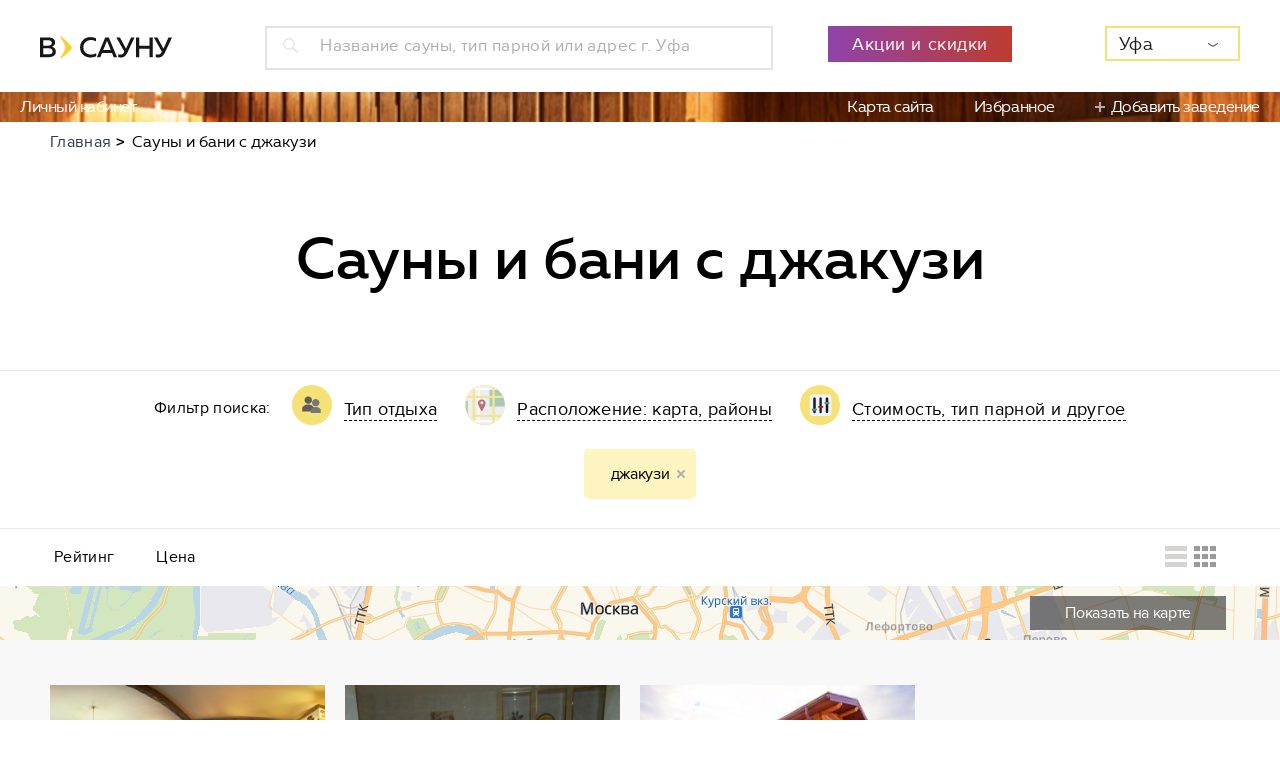

--- FILE ---
content_type: text/html; charset=UTF-8
request_url: https://www.vsaunu.ru/ufa/sauny-i-bani-s-dzhakuzi
body_size: 19159
content:
<!DOCTYPE html>
<html lang="ru">
<head>
    <meta charset="UTF-8">
    <meta name="viewport" content="width=device-width, initial-scale=1, maximum-scale=1, minimal-ui">
    <meta http-equiv="X-UA-Compatible" content="IE=edge">
        <link rel="stylesheet" type="text/css" href="/f/assets/styles/app.min.css" />
<link rel="stylesheet" type="text/css" href="/f/assets/styles/styles.css?v=20" />
<script type="text/javascript" src="/f/assets/scripts/libs/jquery.min.js"></script>
<script type="text/javascript" src="/f/assets/scripts/libs/jquery-ui.min.js"></script>
<script type="text/javascript" src="/f/assets/scripts/libs/jquery.show-more.js"></script>
<title>Сауны с джакузи в Уфе - цены и адреса, Бани с джакузи - заказать аренду в каталоге vSaunu.ru</title>
    <script src="https://api-maps.yandex.ru/2.1.66/?apikey=37a9d311-bb28-49bf-8e43-bdf43426f92c&load=package.full&lang=ru-RU" type="text/javascript"></script>
        <meta name="Description" content="☘ Все сауны с джакузи в Уфе - в каталоге лучших заведений для отдыха! ☘ Бани с джакузи - цены за час, адреса, отзывы и реальные фото! ☘ vSaunu.ru"/>
    <meta name="Keywords" content="В сауну, Сауна, баня, Уфа, рейтинг, дешевые, недорогие, сравнение, отзывы, обзор, акции, турецкий хамам, русская, инфракрасная, на дровах, японская."/>
    <meta property="og:title" content="Сауны с джакузи в Уфе - цены и адреса, Бани с джакузи - заказать аренду в каталоге vSaunu.ru"/>
    <meta property="og:description" content="☘ Все сауны с джакузи в Уфе - в каталоге лучших заведений для отдыха! ☘ Бани с джакузи - цены за час, адреса, отзывы и реальные фото! ☘ vSaunu.ru"/>
    <meta property="og:image" content="http://vsaunu.ru/images/logo_rss.png"/>
    <meta property="og:type" content="website" />
    <meta property="og:url" content="/ufa/sauny-i-bani-s-dzhakuzi" />

        <link rel="apple-touch-icon-precomposed" sizes="57x57" href="/apple-touch-icon-57x57.png" />
    <link rel="apple-touch-icon-precomposed" sizes="114x114" href="/apple-touch-icon-114x114.png" />
    <link rel="apple-touch-icon-precomposed" sizes="72x72" href="/apple-touch-icon-72x72.png" />
    <link rel="apple-touch-icon-precomposed" sizes="144x144" href="/apple-touch-icon-144x144.png" />
    <link rel="apple-touch-icon-precomposed" sizes="60x60" href="/apple-touch-icon-60x60.png" />
    <link rel="apple-touch-icon-precomposed" sizes="120x120" href="/apple-touch-icon-120x120.png" />
    <link rel="apple-touch-icon-precomposed" sizes="76x76" href="/apple-touch-icon-76x76.png" />
    <link rel="apple-touch-icon-precomposed" sizes="152x152" href="/apple-touch-icon-152x152.png" />
    <link rel="icon" type="image/png" href="/favicon-196x196.png" sizes="196x196" />
    <link rel="icon" type="image/png" href="/favicon-96x96.png" sizes="96x96" />
    <link rel="icon" type="image/png" href="/favicon-32x32.png" sizes="32x32" />
    <link rel="icon" type="image/png" href="/favicon-16x16.png" sizes="16x16" />
    <link rel="icon" type="image/png" href="/favicon-128.png" sizes="128x128" />
    <meta name="application-name" content="&nbsp;"/>
    <meta name="msapplication-TileColor" content="#FFFFFF" />
    <meta name="msapplication-TileImage" content="/mstile-144x144.png" />
    <meta name="msapplication-square70x70logo" content="/mstile-70x70.png" />
    <meta name="msapplication-square150x150logo" content="/mstile-150x150.png" />
    <meta name="msapplication-wide310x150logo" content="/mstile-310x150.png" />
    <meta name="msapplication-square310x310logo" content="/mstile-310x310.png" />
    <meta name="format-detection" content="telephone=no">
    <script>var cityCenter = [ 54.735147 , 55.958727 ]</script>    <script async src="//pagead2.googlesyndication.com/pagead/js/adsbygoogle.js"></script>
    <!-- Global site tag (gtag.js) - Google Analytics -->
    <script async src="https://www.googletagmanager.com/gtag/js?id=UA-38097234-3"></script>
    <script>
     window.dataLayer = window.dataLayer || [];
     function gtag(){dataLayer.push(arguments);}
     gtag('js', new Date());
     gtag('config', 'UA-38097234-3');
    </script>
    <meta name="wot-verification" content="a977ddd18f50cad1ee1b"/>
    <!-- Yandex.RTB -->
<script>window.yaContextCb=window.yaContextCb||[]</script>
<script src="https://yandex.ru/ads/system/context.js" async></script></head>
<body>
    <div class="listing">
    <script>
    var search_cities = [{"label":"\u0410\u0437\u043e\u0432","value":"\u0410\u0437\u043e\u0432","category":"\u0410","count":4,"id":"vsaunu.ru\/azov"},{"label":"\u0410\u043a\u0441\u0430\u0439","value":"\u0410\u043a\u0441\u0430\u0439","category":"\u0410","count":4,"id":"vsaunu.ru\/aksay"},{"label":"\u0410\u043b\u0443\u0448\u0442\u0430","value":"\u0410\u043b\u0443\u0448\u0442\u0430","category":"\u0410","count":5,"id":"vsaunu.ru\/alushta"},{"label":"\u0410\u043d\u0433\u0430\u0440\u0441\u043a","value":"\u0410\u043d\u0433\u0430\u0440\u0441\u043a","category":"\u0410","count":35,"id":"vsaunu.ru\/angarsk"},{"label":"\u0410\u0440\u0445\u0430\u043d\u0433\u0435\u043b\u044c\u0441\u043a","value":"\u0410\u0440\u0445\u0430\u043d\u0433\u0435\u043b\u044c\u0441\u043a","category":"\u0410","count":50,"id":"vsaunu.ru\/arkhangelsk"},{"label":"\u0410\u0441\u0442\u0440\u0430\u0445\u0430\u043d\u044c","value":"\u0410\u0441\u0442\u0440\u0430\u0445\u0430\u043d\u044c","category":"\u0410","count":96,"id":"vsaunu.ru\/astrakhan"},{"label":"\u0411\u0430\u043b\u0430\u0448\u0438\u0445\u0430","value":"\u0411\u0430\u043b\u0430\u0448\u0438\u0445\u0430","category":"\u0411","count":22,"id":"vsaunu.ru\/balashikha"},{"label":"\u0411\u0430\u0440\u043d\u0430\u0443\u043b","value":"\u0411\u0430\u0440\u043d\u0430\u0443\u043b","category":"\u0411","count":156,"id":"vsaunu.ru\/barnaul"},{"label":"\u0411\u0430\u0442\u0430\u0439\u0441\u043a","value":"\u0411\u0430\u0442\u0430\u0439\u0441\u043a","category":"\u0411","count":6,"id":"vsaunu.ru\/bataysk"},{"label":"\u0411\u0435\u043b\u0433\u043e\u0440\u043e\u0434","value":"\u0411\u0435\u043b\u0433\u043e\u0440\u043e\u0434","category":"\u0411","count":32,"id":"vsaunu.ru\/belgorod"},{"label":"\u0411\u0435\u0440\u0434\u0441\u043a","value":"\u0411\u0435\u0440\u0434\u0441\u043a","category":"\u0411","count":20,"id":"vsaunu.ru\/berdsk"},{"label":"\u0411\u0438\u0439\u0441\u043a","value":"\u0411\u0438\u0439\u0441\u043a","category":"\u0411","count":44,"id":"vsaunu.ru\/biysk"},{"label":"\u0411\u043b\u0430\u0433\u043e\u0432\u0435\u0449\u0435\u043d\u0441\u043a","value":"\u0411\u043b\u0430\u0433\u043e\u0432\u0435\u0449\u0435\u043d\u0441\u043a","category":"\u0411","count":53,"id":"vsaunu.ru\/blagoveshchensk"},{"label":"\u0411\u0440\u044f\u043d\u0441\u043a","value":"\u0411\u0440\u044f\u043d\u0441\u043a","category":"\u0411","count":40,"id":"vsaunu.ru\/bryansk"},{"label":"\u0412\u0435\u043b\u0438\u043a\u0438\u0439 \u041d\u043e\u0432\u0433\u043e\u0440\u043e\u0434","value":"\u0412\u0435\u043b\u0438\u043a\u0438\u0439 \u041d\u043e\u0432\u0433\u043e\u0440\u043e\u0434","category":"\u0412","count":24,"id":"vsaunu.ru\/velikiy_novgorod"},{"label":"\u0412\u0435\u0440\u0445\u043d\u044f\u044f \u041f\u044b\u0448\u043c\u0430","value":"\u0412\u0435\u0440\u0445\u043d\u044f\u044f \u041f\u044b\u0448\u043c\u0430","category":"\u0412","count":6,"id":"vsaunu.ru\/verkhnyaya_pyshma"},{"label":"\u0412\u043b\u0430\u0434\u0438\u0432\u043e\u0441\u0442\u043e\u043a","value":"\u0412\u043b\u0430\u0434\u0438\u0432\u043e\u0441\u0442\u043e\u043a","category":"\u0412","count":148,"id":"vsaunu.ru\/vladivostok"},{"label":"\u0412\u043b\u0430\u0434\u0438\u043c\u0438\u0440","value":"\u0412\u043b\u0430\u0434\u0438\u043c\u0438\u0440","category":"\u0412","count":39,"id":"vsaunu.ru\/vladimir"},{"label":"\u0412\u043e\u043b\u0433\u043e\u0433\u0440\u0430\u0434","value":"\u0412\u043e\u043b\u0433\u043e\u0433\u0440\u0430\u0434","category":"\u0412","count":107,"id":"vsaunu.ru\/volgograd"},{"label":"\u0412\u043e\u043b\u0433\u043e\u0434\u043e\u043d\u0441\u043a","value":"\u0412\u043e\u043b\u0433\u043e\u0434\u043e\u043d\u0441\u043a","category":"\u0412","count":2,"id":"vsaunu.ru\/volgodonsk"},{"label":"\u0412\u043e\u043b\u0436\u0441\u043a\u0438\u0439","value":"\u0412\u043e\u043b\u0436\u0441\u043a\u0438\u0439","category":"\u0412","count":21,"id":"vsaunu.ru\/volzhsky"},{"label":"\u0412\u043e\u043b\u043e\u0433\u0434\u0430","value":"\u0412\u043e\u043b\u043e\u0433\u0434\u0430","category":"\u0412","count":38,"id":"vsaunu.ru\/vologda"},{"label":"\u0412\u043e\u0440\u043e\u043d\u0435\u0436","value":"\u0412\u043e\u0440\u043e\u043d\u0435\u0436","category":"\u0412","count":144,"id":"vsaunu.ru\/voronezh"},{"label":"\u0412\u0441\u0435\u0432\u043e\u043b\u043e\u0436\u0441\u043a","value":"\u0412\u0441\u0435\u0432\u043e\u043b\u043e\u0436\u0441\u043a","category":"\u0412","count":4,"id":"vsaunu.ru\/vsevolozhsk"},{"label":"\u0413\u0435\u043b\u0435\u043d\u0434\u0436\u0438\u043a","value":"\u0413\u0435\u043b\u0435\u043d\u0434\u0436\u0438\u043a","category":"\u0413","count":4,"id":"vsaunu.ru\/gelendzhik"},{"label":"\u0413\u043e\u043b\u0438\u0446\u044b\u043d\u043e","value":"\u0413\u043e\u043b\u0438\u0446\u044b\u043d\u043e","category":"\u0413","count":1,"id":"vsaunu.ru\/golitsino"},{"label":"\u0413\u0440\u0438\u0433\u043e\u0440\u043e\u0432\u043e","value":"\u0413\u0440\u0438\u0433\u043e\u0440\u043e\u0432\u043e","category":"\u0413","count":3,"id":"vsaunu.ru\/derevnya_grigorovo"},{"label":"\u0413\u0443\u0440\u044c\u0435\u0432\u0441\u043a","value":"\u0413\u0443\u0440\u044c\u0435\u0432\u0441\u043a","category":"\u0413","count":2,"id":"vsaunu.ru\/guryevsk"},{"label":"\u0414\u0436\u0430\u043d\u043a\u043e\u0439","value":"\u0414\u0436\u0430\u043d\u043a\u043e\u0439","category":"\u0414","count":2,"id":"vsaunu.ru\/dzhankoy"},{"label":"\u0414\u0437\u0435\u0440\u0436\u0438\u043d\u0441\u043a","value":"\u0414\u0437\u0435\u0440\u0436\u0438\u043d\u0441\u043a","category":"\u0414","count":24,"id":"vsaunu.ru\/dzerzhinsk"},{"label":"\u0414\u043e\u043c\u043e\u0434\u0435\u0434\u043e\u0432\u043e","value":"\u0414\u043e\u043c\u043e\u0434\u0435\u0434\u043e\u0432\u043e","category":"\u0414","count":7,"id":"vsaunu.ru\/domodedovo"},{"label":"\u0415\u0432\u043f\u0430\u0442\u043e\u0440\u0438\u044f","value":"\u0415\u0432\u043f\u0430\u0442\u043e\u0440\u0438\u044f","category":"\u0415","count":11,"id":"vsaunu.ru\/evpatoriya"},{"label":"\u0415\u0433\u043e\u0440\u044c\u0435\u0432\u0441\u043a","value":"\u0415\u0433\u043e\u0440\u044c\u0435\u0432\u0441\u043a","category":"\u0415","count":1,"id":"vsaunu.ru\/yegoryevsk"},{"label":"\u0415\u043a\u0430\u0442\u0435\u0440\u0438\u043d\u0431\u0443\u0440\u0433","value":"\u0415\u043a\u0430\u0442\u0435\u0440\u0438\u043d\u0431\u0443\u0440\u0433","category":"\u0415","count":247,"id":"vsaunu.ru\/yekaterinburg"},{"label":"\u0416\u0435\u043b\u0435\u0437\u043d\u043e\u0433\u043e\u0440\u0441\u043a","value":"\u0416\u0435\u043b\u0435\u0437\u043d\u043e\u0433\u043e\u0440\u0441\u043a","category":"\u0416","count":4,"id":"vsaunu.ru\/zheleznogorsk"},{"label":"\u0417\u0435\u043b\u0435\u043d\u043e\u0433\u043e\u0440\u0441\u043a","value":"\u0417\u0435\u043b\u0435\u043d\u043e\u0433\u043e\u0440\u0441\u043a","category":"\u0417","count":2,"id":"vsaunu.ru\/zelenogorsk"},{"label":"\u0417\u0435\u043b\u0435\u043d\u043e\u0433\u0440\u0430\u0434","value":"\u0417\u0435\u043b\u0435\u043d\u043e\u0433\u0440\u0430\u0434","category":"\u0417","count":5,"id":"vsaunu.ru\/zelenograd"},{"label":"\u0418\u0432\u0430\u043d\u043e\u0432\u043e","value":"\u0418\u0432\u0430\u043d\u043e\u0432\u043e","category":"\u0418","count":31,"id":"vsaunu.ru\/ivanovo"},{"label":"\u0418\u0432\u0430\u043d\u0442\u0435\u0435\u0432\u043a\u0430","value":"\u0418\u0432\u0430\u043d\u0442\u0435\u0435\u0432\u043a\u0430","category":"\u0418","count":4,"id":"vsaunu.ru\/ivanteyevka"},{"label":"\u0418\u0436\u0435\u0432\u0441\u043a","value":"\u0418\u0436\u0435\u0432\u0441\u043a","category":"\u0418","count":89,"id":"vsaunu.ru\/izhevsk"},{"label":"\u0418\u0440\u043a\u0443\u0442\u0441\u043a","value":"\u0418\u0440\u043a\u0443\u0442\u0441\u043a","category":"\u0418","count":98,"id":"vsaunu.ru\/irkutsk"},{"label":"\u0419\u043e\u0448\u043a\u0430\u0440-\u041e\u043b\u0430","value":"\u0419\u043e\u0448\u043a\u0430\u0440-\u041e\u043b\u0430","category":"\u0419","count":49,"id":"vsaunu.ru\/yoshkar-ola"},{"label":"\u041a\u0430\u0437\u0430\u043d\u044c","value":"\u041a\u0430\u0437\u0430\u043d\u044c","category":"\u041a","count":153,"id":"vsaunu.ru\/kazan"},{"label":"\u041a\u0430\u043b\u0438\u043d\u0438\u043d\u0433\u0440\u0430\u0434","value":"\u041a\u0430\u043b\u0438\u043d\u0438\u043d\u0433\u0440\u0430\u0434","category":"\u041a","count":74,"id":"vsaunu.ru\/kaliningrad"},{"label":"\u041a\u0430\u043b\u0443\u0433\u0430","value":"\u041a\u0430\u043b\u0443\u0433\u0430","category":"\u041a","count":42,"id":"vsaunu.ru\/kaluga"},{"label":"\u041a\u0435\u043c\u0435\u0440\u043e\u0432\u043e","value":"\u041a\u0435\u043c\u0435\u0440\u043e\u0432\u043e","category":"\u041a","count":55,"id":"vsaunu.ru\/kemerovo"},{"label":"\u041a\u0435\u0440\u0447\u044c","value":"\u041a\u0435\u0440\u0447\u044c","category":"\u041a","count":6,"id":"vsaunu.ru\/kerch"},{"label":"\u041a\u0438\u0440\u043e\u0432","value":"\u041a\u0438\u0440\u043e\u0432","category":"\u041a","count":103,"id":"vsaunu.ru\/kirov"},{"label":"\u041a\u043e\u043b\u043f\u0438\u043d\u043e","value":"\u041a\u043e\u043b\u043f\u0438\u043d\u043e","category":"\u041a","count":4,"id":"vsaunu.ru\/kolpino"},{"label":"\u041a\u043e\u043c\u0441\u043e\u043c\u043e\u043b\u044c\u0441\u043a-\u043d\u0430-\u0410\u043c\u0443\u0440\u0435","value":"\u041a\u043e\u043c\u0441\u043e\u043c\u043e\u043b\u044c\u0441\u043a-\u043d\u0430-\u0410\u043c\u0443\u0440\u0435","category":"\u041a","count":20,"id":"vsaunu.ru\/komsomolsk-na-amure"},{"label":"\u041a\u043e\u043f\u0435\u0439\u0441\u043a","value":"\u041a\u043e\u043f\u0435\u0439\u0441\u043a","category":"\u041a","count":6,"id":"vsaunu.ru\/kopeysk"},{"label":"\u041a\u043e\u0440\u043e\u043b\u0435\u0432","value":"\u041a\u043e\u0440\u043e\u043b\u0435\u0432","category":"\u041a","count":18,"id":"vsaunu.ru\/korolyov"},{"label":"\u041a\u043e\u0441\u0442\u0440\u043e\u043c\u0430","value":"\u041a\u043e\u0441\u0442\u0440\u043e\u043c\u0430","category":"\u041a","count":49,"id":"vsaunu.ru\/kostroma"},{"label":"\u041a\u0440\u0430\u0441\u043d\u043e\u0433\u043e\u0440\u0441\u043a","value":"\u041a\u0440\u0430\u0441\u043d\u043e\u0433\u043e\u0440\u0441\u043a","category":"\u041a","count":8,"id":"vsaunu.ru\/krasnogorsk"},{"label":"\u041a\u0440\u0430\u0441\u043d\u043e\u0434\u0430\u0440","value":"\u041a\u0440\u0430\u0441\u043d\u043e\u0434\u0430\u0440","category":"\u041a","count":163,"id":"vsaunu.ru\/krasnodar"},{"label":"\u041a\u0440\u0430\u0441\u043d\u043e\u044f\u0440\u0441\u043a","value":"\u041a\u0440\u0430\u0441\u043d\u043e\u044f\u0440\u0441\u043a","category":"\u041a","count":150,"id":"vsaunu.ru\/krasnoyarsk"},{"label":"\u041a\u0443\u0440\u0433\u0430\u043d","value":"\u041a\u0443\u0440\u0433\u0430\u043d","category":"\u041a","count":48,"id":"vsaunu.ru\/kurgan"},{"label":"\u041a\u0443\u0440\u0441\u043a","value":"\u041a\u0443\u0440\u0441\u043a","category":"\u041a","count":52,"id":"vsaunu.ru\/kursk"},{"label":"\u041b\u0438\u043f\u0435\u0446\u043a","value":"\u041b\u0438\u043f\u0435\u0446\u043a","category":"\u041b","count":80,"id":"vsaunu.ru\/lipetsk"},{"label":"\u041b\u043e\u0431\u043d\u044f","value":"\u041b\u043e\u0431\u043d\u044f","category":"\u041b","count":7,"id":"vsaunu.ru\/lobnya"},{"label":"\u041b\u044e\u0431\u0435\u0440\u0446\u044b","value":"\u041b\u044e\u0431\u0435\u0440\u0446\u044b","category":"\u041b","count":16,"id":"vsaunu.ru\/lyubertsy"},{"label":"\u041c\u0430\u0433\u043d\u0438\u0442\u043e\u0433\u043e\u0440\u0441\u043a","value":"\u041c\u0430\u0433\u043d\u0438\u0442\u043e\u0433\u043e\u0440\u0441\u043a","category":"\u041c","count":28,"id":"vsaunu.ru\/magnitogorsk"},{"label":"\u041c\u0430\u043b\u043e\u044f\u0440\u043e\u0441\u043b\u0430\u0432\u0435\u0446","value":"\u041c\u0430\u043b\u043e\u044f\u0440\u043e\u0441\u043b\u0430\u0432\u0435\u0446","category":"\u041c","count":1,"id":"vsaunu.ru\/maloyaroslavets"},{"label":"\u041c\u043e\u0441\u043a\u0432\u0430","value":"\u041c\u043e\u0441\u043a\u0432\u0430","category":"\u041c","count":669,"id":"vsaunu.ru\/"},{"label":"\u041c\u0443\u0440\u043c\u0430\u043d\u0441\u043a","value":"\u041c\u0443\u0440\u043c\u0430\u043d\u0441\u043a","category":"\u041c","count":61,"id":"vsaunu.ru\/murmansk"},{"label":"\u041c\u0443\u0440\u043e\u043c","value":"\u041c\u0443\u0440\u043e\u043c","category":"\u041c","count":1,"id":"vsaunu.ru\/murom"},{"label":"\u041c\u044b\u0442\u0438\u0449\u0438","value":"\u041c\u044b\u0442\u0438\u0449\u0438","category":"\u041c","count":10,"id":"vsaunu.ru\/mytishchi"},{"label":"\u041d\u0430\u0431\u0435\u0440\u0435\u0436\u043d\u044b\u0435 \u0427\u0435\u043b\u043d\u044b","value":"\u041d\u0430\u0431\u0435\u0440\u0435\u0436\u043d\u044b\u0435 \u0427\u0435\u043b\u043d\u044b","category":"\u041d","count":64,"id":"vsaunu.ru\/naberezhnye_chelny"},{"label":"\u041d\u0438\u0436\u043d\u0435\u0432\u0430\u0440\u0442\u043e\u0432\u0441\u043a","value":"\u041d\u0438\u0436\u043d\u0435\u0432\u0430\u0440\u0442\u043e\u0432\u0441\u043a","category":"\u041d","count":40,"id":"vsaunu.ru\/nizhnevartovsk"},{"label":"\u041d\u0438\u0436\u043d\u0435\u043a\u0430\u043c\u0441\u043a","value":"\u041d\u0438\u0436\u043d\u0435\u043a\u0430\u043c\u0441\u043a","category":"\u041d","count":17,"id":"vsaunu.ru\/nizhnekamsk"},{"label":"\u041d\u0438\u0436\u043d\u0438\u0439 \u041d\u043e\u0432\u0433\u043e\u0440\u043e\u0434","value":"\u041d\u0438\u0436\u043d\u0438\u0439 \u041d\u043e\u0432\u0433\u043e\u0440\u043e\u0434","category":"\u041d","count":117,"id":"vsaunu.ru\/nizhny_novgorod"},{"label":"\u041d\u0438\u0436\u043d\u0438\u0439 \u0422\u0430\u0433\u0438\u043b","value":"\u041d\u0438\u0436\u043d\u0438\u0439 \u0422\u0430\u0433\u0438\u043b","category":"\u041d","count":36,"id":"vsaunu.ru\/nizhny_tagil"},{"label":"\u041d\u043e\u0432\u043e\u043a\u0443\u0437\u043d\u0435\u0446\u043a","value":"\u041d\u043e\u0432\u043e\u043a\u0443\u0437\u043d\u0435\u0446\u043a","category":"\u041d","count":76,"id":"vsaunu.ru\/novokuznetsk"},{"label":"\u041d\u043e\u0432\u043e\u0440\u043e\u0441\u0441\u0438\u0439\u0441\u043a","value":"\u041d\u043e\u0432\u043e\u0440\u043e\u0441\u0441\u0438\u0439\u0441\u043a","category":"\u041d","count":36,"id":"vsaunu.ru\/novorossiysk"},{"label":"\u041d\u043e\u0432\u043e\u0441\u0438\u0431\u0438\u0440\u0441\u043a","value":"\u041d\u043e\u0432\u043e\u0441\u0438\u0431\u0438\u0440\u0441\u043a","category":"\u041d","count":254,"id":"vsaunu.ru\/novosibirsk"},{"label":"\u041d\u043e\u0432\u043e\u0447\u0435\u0431\u043e\u043a\u0441\u0430\u0440\u0441\u043a","value":"\u041d\u043e\u0432\u043e\u0447\u0435\u0431\u043e\u043a\u0441\u0430\u0440\u0441\u043a","category":"\u041d","count":14,"id":"vsaunu.ru\/novocheboksarsk"},{"label":"\u041e\u0434\u0438\u043d\u0446\u043e\u0432\u043e","value":"\u041e\u0434\u0438\u043d\u0446\u043e\u0432\u043e","category":"\u041e","count":9,"id":"vsaunu.ru\/odintsovo"},{"label":"\u041e\u043c\u0441\u043a","value":"\u041e\u043c\u0441\u043a","category":"\u041e","count":226,"id":"vsaunu.ru\/omsk"},{"label":"\u041e\u0440\u0435\u043b","value":"\u041e\u0440\u0435\u043b","category":"\u041e","count":38,"id":"vsaunu.ru\/oryol"},{"label":"\u041e\u0440\u0435\u043d\u0431\u0443\u0440\u0433","value":"\u041e\u0440\u0435\u043d\u0431\u0443\u0440\u0433","category":"\u041e","count":131,"id":"vsaunu.ru\/orenburg"},{"label":"\u041e\u0440\u0441\u043a","value":"\u041e\u0440\u0441\u043a","category":"\u041e","count":23,"id":"vsaunu.ru\/orsk"},{"label":"\u041f\u0430\u0440\u0433\u043e\u043b\u043e\u0432\u043e","value":"\u041f\u0430\u0440\u0433\u043e\u043b\u043e\u0432\u043e","category":"\u041f","count":6,"id":"vsaunu.ru\/poselok_pargolovo"},{"label":"\u041f\u0435\u043d\u0437\u0430","value":"\u041f\u0435\u043d\u0437\u0430","category":"\u041f","count":94,"id":"vsaunu.ru\/penza"},{"label":"\u041f\u0435\u0440\u043c\u044c","value":"\u041f\u0435\u0440\u043c\u044c","category":"\u041f","count":203,"id":"vsaunu.ru\/perm"},{"label":"\u041f\u0435\u0442\u0435\u0440\u0433\u043e\u0444","value":"\u041f\u0435\u0442\u0435\u0440\u0433\u043e\u0444","category":"\u041f","count":8,"id":"vsaunu.ru\/petergof"},{"label":"\u041f\u0435\u0442\u0440\u043e\u0437\u0430\u0432\u043e\u0434\u0441\u043a","value":"\u041f\u0435\u0442\u0440\u043e\u0437\u0430\u0432\u043e\u0434\u0441\u043a","category":"\u041f","count":53,"id":"vsaunu.ru\/petrozavodsk"},{"label":"\u041f\u043e\u0434\u043e\u043b\u044c\u0441\u043a","value":"\u041f\u043e\u0434\u043e\u043b\u044c\u0441\u043a","category":"\u041f","count":31,"id":"vsaunu.ru\/podolsk"},{"label":"\u043f\u0433\u0442. \u041f\u0440\u0430\u0432\u0434\u0438\u043d\u0441\u043a\u0438\u0439","value":"\u043f\u0433\u0442. \u041f\u0440\u0430\u0432\u0434\u0438\u043d\u0441\u043a\u0438\u0439","category":"\u043f","count":1,"id":"vsaunu.ru\/poselok_gorodskogo_tipa_pravdinskiy"},{"label":"\u041f\u0440\u043e\u043a\u043e\u043f\u044c\u0435\u0432\u0441\u043a","value":"\u041f\u0440\u043e\u043a\u043e\u043f\u044c\u0435\u0432\u0441\u043a","category":"\u041f","count":3,"id":"vsaunu.ru\/prokopyevsk"},{"label":"\u041f\u0441\u043a\u043e\u0432","value":"\u041f\u0441\u043a\u043e\u0432","category":"\u041f","count":22,"id":"vsaunu.ru\/pskov"},{"label":"\u041f\u0443\u0448\u043a\u0438\u043d","value":"\u041f\u0443\u0448\u043a\u0438\u043d","category":"\u041f","count":9,"id":"vsaunu.ru\/pushkin"},{"label":"\u041f\u0443\u0448\u043a\u0438\u043d\u043e","value":"\u041f\u0443\u0448\u043a\u0438\u043d\u043e","category":"\u041f","count":5,"id":"vsaunu.ru\/pushkino"},{"label":"\u0420\u0435\u0443\u0442\u043e\u0432","value":"\u0420\u0435\u0443\u0442\u043e\u0432","category":"\u0420","count":6,"id":"vsaunu.ru\/reutov"},{"label":"\u0420\u043e\u0441\u0442\u043e\u0432-\u043d\u0430-\u0414\u043e\u043d\u0443","value":"\u0420\u043e\u0441\u0442\u043e\u0432-\u043d\u0430-\u0414\u043e\u043d\u0443","category":"\u0420","count":181,"id":"vsaunu.ru\/rostov-on-don"},{"label":"\u0420\u044f\u0437\u0430\u043d\u044c","value":"\u0420\u044f\u0437\u0430\u043d\u044c","category":"\u0420","count":82,"id":"vsaunu.ru\/ryazan"},{"label":"\u0421\u0430\u043b\u0430\u0432\u0430\u0442","value":"\u0421\u0430\u043b\u0430\u0432\u0430\u0442","category":"\u0421","count":17,"id":"vsaunu.ru\/salavat"},{"label":"\u0421\u0430\u043c\u0430\u0440\u0430","value":"\u0421\u0430\u043c\u0430\u0440\u0430","category":"\u0421","count":195,"id":"vsaunu.ru\/samara"},{"label":"\u0421\u0430\u043d\u043a\u0442-\u041f\u0435\u0442\u0435\u0440\u0431\u0443\u0440\u0433","value":"\u0421\u0430\u043d\u043a\u0442-\u041f\u0435\u0442\u0435\u0440\u0431\u0443\u0440\u0433","category":"\u0421","count":330,"id":"vsaunu.ru\/saint_petersburg"},{"label":"\u0421\u0430\u0440\u0430\u043d\u0441\u043a","value":"\u0421\u0430\u0440\u0430\u043d\u0441\u043a","category":"\u0421","count":38,"id":"vsaunu.ru\/saransk"},{"label":"\u0421\u0430\u0440\u0430\u0442\u043e\u0432","value":"\u0421\u0430\u0440\u0430\u0442\u043e\u0432","category":"\u0421","count":144,"id":"vsaunu.ru\/saratov"},{"label":"\u0421\u0435\u0432\u0430\u0441\u0442\u043e\u043f\u043e\u043b\u044c","value":"\u0421\u0435\u0432\u0430\u0441\u0442\u043e\u043f\u043e\u043b\u044c","category":"\u0421","count":36,"id":"vsaunu.ru\/sevastopol"},{"label":"\u0421\u0435\u0440\u0433\u0438\u0435\u0432 \u041f\u043e\u0441\u0430\u0434","value":"\u0421\u0435\u0440\u0433\u0438\u0435\u0432 \u041f\u043e\u0441\u0430\u0434","category":"\u0421","count":1,"id":"vsaunu.ru\/sergiyev_posad"},{"label":"\u0421\u0435\u0441\u0442\u0440\u043e\u0440\u0435\u0446\u043a","value":"\u0421\u0435\u0441\u0442\u0440\u043e\u0440\u0435\u0446\u043a","category":"\u0421","count":6,"id":"vsaunu.ru\/sestroretsk"},{"label":"\u0421\u0438\u043c\u0444\u0435\u0440\u043e\u043f\u043e\u043b\u044c","value":"\u0421\u0438\u043c\u0444\u0435\u0440\u043e\u043f\u043e\u043b\u044c","category":"\u0421","count":14,"id":"vsaunu.ru\/simferopol"},{"label":"\u0421\u043c\u043e\u043b\u0435\u043d\u0441\u043a","value":"\u0421\u043c\u043e\u043b\u0435\u043d\u0441\u043a","category":"\u0421","count":50,"id":"vsaunu.ru\/smolensk"},{"label":"\u0421\u043e\u0432\u0435\u0442\u0441\u043a","value":"\u0421\u043e\u0432\u0435\u0442\u0441\u043a","category":"\u0421","count":1,"id":"vsaunu.ru\/sovetsk"},{"label":"\u0421\u043e\u0447\u0438","value":"\u0421\u043e\u0447\u0438","category":"\u0421","count":105,"id":"vsaunu.ru\/sochi"},{"label":"\u0421\u0442\u0430\u0432\u0440\u043e\u043f\u043e\u043b\u044c","value":"\u0421\u0442\u0430\u0432\u0440\u043e\u043f\u043e\u043b\u044c","category":"\u0421","count":51,"id":"vsaunu.ru\/stavropol"},{"label":"\u0441\u0442\u0430\u043d\u0438\u0446\u0430 \u0414\u0438\u043d\u0441\u043a\u0430\u044f","value":"\u0441\u0442\u0430\u043d\u0438\u0446\u0430 \u0414\u0438\u043d\u0441\u043a\u0430\u044f","category":"\u0441","count":1,"id":"vsaunu.ru\/stanitsa_dinskaya"},{"label":"\u0421\u0442\u0435\u0440\u043b\u0438\u0442\u0430\u043c\u0430\u043a","value":"\u0421\u0442\u0435\u0440\u043b\u0438\u0442\u0430\u043c\u0430\u043a","category":"\u0421","count":29,"id":"vsaunu.ru\/sterlitamak"},{"label":"\u0421\u0443\u0437\u0434\u0430\u043b\u044c","value":"\u0421\u0443\u0437\u0434\u0430\u043b\u044c","category":"\u0421","count":25,"id":"vsaunu.ru\/suzdal"},{"label":"\u0421\u0443\u0440\u0433\u0443\u0442","value":"\u0421\u0443\u0440\u0433\u0443\u0442","category":"\u0421","count":89,"id":"vsaunu.ru\/surgut"},{"label":"\u0421\u044b\u043a\u0442\u044b\u0432\u043a\u0430\u0440","value":"\u0421\u044b\u043a\u0442\u044b\u0432\u043a\u0430\u0440","category":"\u0421","count":39,"id":"vsaunu.ru\/syktyvkar"},{"label":"\u0422\u0430\u0433\u0430\u043d\u0440\u043e\u0433","value":"\u0422\u0430\u0433\u0430\u043d\u0440\u043e\u0433","category":"\u0422","count":17,"id":"vsaunu.ru\/taganrog"},{"label":"\u0422\u0430\u043c\u0431\u043e\u0432","value":"\u0422\u0430\u043c\u0431\u043e\u0432","category":"\u0422","count":43,"id":"vsaunu.ru\/tambov"},{"label":"\u0422\u0432\u0435\u0440\u044c","value":"\u0422\u0432\u0435\u0440\u044c","category":"\u0422","count":45,"id":"vsaunu.ru\/tver"},{"label":"\u0422\u043e\u043b\u044c\u044f\u0442\u0442\u0438","value":"\u0422\u043e\u043b\u044c\u044f\u0442\u0442\u0438","category":"\u0422","count":113,"id":"vsaunu.ru\/tolyatti"},{"label":"\u0422\u043e\u043c\u0441\u043a","value":"\u0422\u043e\u043c\u0441\u043a","category":"\u0422","count":130,"id":"vsaunu.ru\/tomsk"},{"label":"\u0422\u0440\u043e\u0438\u0446\u043a","value":"\u0422\u0440\u043e\u0438\u0446\u043a","category":"\u0422","count":1,"id":"vsaunu.ru\/troitsk"},{"label":"\u0422\u0443\u0430\u043f\u0441\u0435","value":"\u0422\u0443\u0430\u043f\u0441\u0435","category":"\u0422","count":11,"id":"vsaunu.ru\/tuapse"},{"label":"\u0422\u0443\u043b\u0430","value":"\u0422\u0443\u043b\u0430","category":"\u0422","count":96,"id":"vsaunu.ru\/tula"},{"label":"\u0422\u0443\u0440\u043e\u0432\u043e","value":"\u0422\u0443\u0440\u043e\u0432\u043e","category":"\u0422","count":1,"id":"vsaunu.ru\/derevnya_turovo"},{"label":"\u0422\u044e\u043c\u0435\u043d\u044c","value":"\u0422\u044e\u043c\u0435\u043d\u044c","category":"\u0422","count":89,"id":"vsaunu.ru\/tyumen"},{"label":"\u0423\u043b\u0430\u043d-\u0423\u0434\u044d","value":"\u0423\u043b\u0430\u043d-\u0423\u0434\u044d","category":"\u0423","count":56,"id":"vsaunu.ru\/ulan-ude"},{"label":"\u0423\u043b\u044c\u044f\u043d\u043e\u0432\u0441\u043a","value":"\u0423\u043b\u044c\u044f\u043d\u043e\u0432\u0441\u043a","category":"\u0423","count":84,"id":"vsaunu.ru\/ulyanovsk"},{"label":"\u0423\u0441\u0442\u044c-\u041a\u0443\u0442","value":"\u0423\u0441\u0442\u044c-\u041a\u0443\u0442","category":"\u0423","count":1,"id":"vsaunu.ru\/ust-kut"},{"label":"\u0423\u0444\u0430","value":"\u0423\u0444\u0430","category":"\u0423","count":131,"id":"vsaunu.ru\/ufa"},{"label":"\u0424\u0451\u0434\u043e\u0440\u043e\u0432\u0441\u043a\u043e\u0435","value":"\u0424\u0451\u0434\u043e\u0440\u043e\u0432\u0441\u043a\u043e\u0435","category":"\u0424","count":2,"id":"vsaunu.ru\/derevnya_fyodorovskoe"},{"label":"\u0424\u0440\u043e\u043b\u044b","value":"\u0424\u0440\u043e\u043b\u044b","category":"\u0424","count":1,"id":"vsaunu.ru\/selo_froli"},{"label":"\u0424\u0440\u044f\u0437\u0438\u043d\u043e","value":"\u0424\u0440\u044f\u0437\u0438\u043d\u043e","category":"\u0424","count":4,"id":"vsaunu.ru\/fryazino"},{"label":"\u0425\u0430\u0431\u0430\u0440\u043e\u0432\u0441\u043a","value":"\u0425\u0430\u0431\u0430\u0440\u043e\u0432\u0441\u043a","category":"\u0425","count":105,"id":"vsaunu.ru\/khabarovsk"},{"label":"\u0425\u0430\u043d\u0442\u044b-\u041c\u0430\u043d\u0441\u0438\u0439\u0441\u043a","value":"\u0425\u0430\u043d\u0442\u044b-\u041c\u0430\u043d\u0441\u0438\u0439\u0441\u043a","category":"\u0425","count":14,"id":"vsaunu.ru\/khanty-mansiysk"},{"label":"\u0425\u0438\u043c\u043a\u0438","value":"\u0425\u0438\u043c\u043a\u0438","category":"\u0425","count":14,"id":"vsaunu.ru\/khimki"},{"label":"\u0427\u0435\u0431\u043e\u043a\u0441\u0430\u0440\u044b","value":"\u0427\u0435\u0431\u043e\u043a\u0441\u0430\u0440\u044b","category":"\u0427","count":96,"id":"vsaunu.ru\/cheboksary"},{"label":"\u0427\u0435\u043b\u044f\u0431\u0438\u043d\u0441\u043a","value":"\u0427\u0435\u043b\u044f\u0431\u0438\u043d\u0441\u043a","category":"\u0427","count":140,"id":"vsaunu.ru\/chelyabinsk"},{"label":"\u0427\u0435\u0440\u0435\u043f\u043e\u0432\u0435\u0446","value":"\u0427\u0435\u0440\u0435\u043f\u043e\u0432\u0435\u0446","category":"\u0427","count":28,"id":"vsaunu.ru\/cherepovets"},{"label":"\u0427\u0435\u0440\u043d\u044f\u0445\u043e\u0432\u0441\u043a","value":"\u0427\u0435\u0440\u043d\u044f\u0445\u043e\u0432\u0441\u043a","category":"\u0427","count":1,"id":"vsaunu.ru\/chernyakhovsk"},{"label":"\u0427\u0438\u0442\u0430","value":"\u0427\u0438\u0442\u0430","category":"\u0427","count":28,"id":"vsaunu.ru\/chita"},{"label":"\u0429\u0435\u043b\u043a\u043e\u0432\u043e","value":"\u0429\u0435\u043b\u043a\u043e\u0432\u043e","category":"\u0429","count":9,"id":"vsaunu.ru\/shchyolkovo"},{"label":"\u042d\u043d\u0433\u0435\u043b\u044c\u0441","value":"\u042d\u043d\u0433\u0435\u043b\u044c\u0441","category":"\u042d","count":28,"id":"vsaunu.ru\/engels"},{"label":"\u042f\u043a\u0443\u0442\u0441\u043a","value":"\u042f\u043a\u0443\u0442\u0441\u043a","category":"\u042f","count":41,"id":"vsaunu.ru\/yakutsk"},{"label":"\u042f\u043b\u0442\u0430","value":"\u042f\u043b\u0442\u0430","category":"\u042f","count":5,"id":"vsaunu.ru\/yalta"},{"label":"\u042f\u0440\u043e\u0441\u043b\u0430\u0432\u043b\u044c","value":"\u042f\u0440\u043e\u0441\u043b\u0430\u0432\u043b\u044c","category":"\u042f","count":76,"id":"vsaunu.ru\/yaroslavl"}];
</script>
<div class="header">
    <div class="container"><a class="header__logo" href="/ufa"><img src="/f/assets/images/vs_logo.svg"/></a>
        <form class="header__search" action="/ufa/search" method="GET"><button class="header__search-button"><img src="/f/assets/images/search.png"/></button>
                        <input class="header__search-input" placeholder="Название сауны, тип парной или адрес г. Уфа" type="text" value="" autocomplete="off" name="search-field"/>
        </form>
                <a class="header__discounts js-fancybox-popup" href="#salespopup">Акции и скидки</a>
                <a id="menu-toggle" href="javascript:"><img src="/f/assets/images/menu_black.svg" alt="Меню"/></a>
        <div class="header__selectbox">
            <div class="header__select js-dropdown-toggle"><span id="current-city">Уфа</span><svg class="header__select-arrow"><use xlink:href="/f/assets/images/icon.svg#icon_arrow_down"></use></svg></div>
            <div class="js-dropdown dropdown header__dropdown" id="city-dropdown"><a class="header__dropdown-close" href="javascript:"></a><input class="header__city" type="text" name="city" placeholder="Введите ваш город" id="city-autocomplete" /></div>
        </div>
    </div>
</div>
<div class="popup popup_sales" id="salespopup">
    <form action="/ufa/search" class="popup__container"><a class="popup__close" href="javascript:"><span class="popup__close-text">Закрыть</span><span class="popup__close-icon"></span></a>
        <p class="popup__heading">Выберите подходящую акцию</p>
        <ul class="popup__sales" itemscope="itemscope" itemtype="http://schema.org/ItemList">
            <li class="popup__sales-item" itemprop="itemListElement" itemscope="itemscope" itemtype="http://schema.org/ListItem">
                <label class="popup__sale">
                    <input checked type="radio" name="actiontype" data-url="/ufa/bani-i-sauny-po-aktsii" value="0"/>
                    <span class="popup__sale-icon"><svg><use xlink:href="/f/assets/images/icon.svg#icon_diamond"></use></svg></span>
                    <p class="popup__sale-text">Все заведения с акциями <span class="action_count">4</span> <span class="popup__sale-check"><svg><use xlink:href="/f/assets/images/icon.svg#icon_check"></use></svg></span></p>
                    <meta itemprop="name" content="Все заведения с акциями">
                    <meta itemprop="position" content="1">
                    <link itemprop="url" content="https://www.vsaunu.ru/ufa/bani-i-sauny-po-aktsii" href="https://www.vsaunu.ru/ufa/bani-i-sauny-po-aktsii">
                </label>
            </li>
                            <li class="popup__sales-item disabled" itemprop="itemListElement" itemscope="itemscope" itemtype="http://schema.org/ListItem">
                    <label class="popup__sale"><input type="radio" name="actiontype" data-url="/ufa/action/devichnik" value="6"/><span class="popup__sale-icon"><img src="/assets/media/2a/72/72139.png""></span><p class="popup__sale-text">Девичник <span class="popup__sale-check"><svg><use xlink:href="/f/assets/images/icon.svg#icon_check"></use></svg></span></p>
                    </label>
                    <meta itemprop="name" content="Девичник">
                    <meta itemprop="position" content="2">
                    <link itemprop="url" content="https://www.vsaunu.ru/ufa/action/devichnik" href="https://www.vsaunu.ru/ufa/action/devichnik">
                </li>
                            <li class="popup__sales-item" itemprop="itemListElement" itemscope="itemscope" itemtype="http://schema.org/ListItem">
                    <label class="popup__sale"><input type="radio" name="actiontype" data-url="/ufa/action/den_rozhdeniya" value="3"/><span class="popup__sale-icon"><img src="/assets/media/24/dc/72334.png""></span><p class="popup__sale-text">День рождения <span class="action_count">1</span><span class="popup__sale-check"><svg><use xlink:href="/f/assets/images/icon.svg#icon_check"></use></svg></span></p>
                    </label>
                    <meta itemprop="name" content="День рождения">
                    <meta itemprop="position" content="3">
                    <link itemprop="url" content="https://www.vsaunu.ru/ufa/action/den_rozhdeniya" href="https://www.vsaunu.ru/ufa/action/den_rozhdeniya">
                </li>
                            <li class="popup__sales-item disabled" itemprop="itemListElement" itemscope="itemscope" itemtype="http://schema.org/ListItem">
                    <label class="popup__sale"><input type="radio" name="actiontype" data-url="/ufa/action/malchishnik" value="5"/><span class="popup__sale-icon"><img src="/assets/media/8b/4d/72136.png""></span><p class="popup__sale-text">Мальчишник <span class="popup__sale-check"><svg><use xlink:href="/f/assets/images/icon.svg#icon_check"></use></svg></span></p>
                    </label>
                    <meta itemprop="name" content="Мальчишник">
                    <meta itemprop="position" content="4">
                    <link itemprop="url" content="https://www.vsaunu.ru/ufa/action/malchishnik" href="https://www.vsaunu.ru/ufa/action/malchishnik">
                </li>
                            <li class="popup__sales-item" itemprop="itemListElement" itemscope="itemscope" itemtype="http://schema.org/ListItem">
                    <label class="popup__sale"><input type="radio" name="actiontype" data-url="/ufa/action/podarok_ot_zavedeniya" value="10"/><span class="popup__sale-icon"><img src="/assets/media/0f/e0/72128.png""></span><p class="popup__sale-text">Подарок от заведения <span class="action_count">1</span><span class="popup__sale-check"><svg><use xlink:href="/f/assets/images/icon.svg#icon_check"></use></svg></span></p>
                    </label>
                    <meta itemprop="name" content="Подарок от заведения">
                    <meta itemprop="position" content="5">
                    <link itemprop="url" content="https://www.vsaunu.ru/ufa/action/podarok_ot_zavedeniya" href="https://www.vsaunu.ru/ufa/action/podarok_ot_zavedeniya">
                </li>
                            <li class="popup__sales-item disabled" itemprop="itemListElement" itemscope="itemscope" itemtype="http://schema.org/ListItem">
                    <label class="popup__sale"><input type="radio" name="actiontype" data-url="/ufa/action/skidka_na_spa_spa" value="4"/><span class="popup__sale-icon"><img src="/assets/media/76/10/72134.png""></span><p class="popup__sale-text">Скидка на СПА (SPA) <span class="popup__sale-check"><svg><use xlink:href="/f/assets/images/icon.svg#icon_check"></use></svg></span></p>
                    </label>
                    <meta itemprop="name" content="Скидка на СПА (SPA)">
                    <meta itemprop="position" content="6">
                    <link itemprop="url" content="https://www.vsaunu.ru/ufa/action/skidka_na_spa_spa" href="https://www.vsaunu.ru/ufa/action/skidka_na_spa_spa">
                </li>
                            <li class="popup__sales-item disabled" itemprop="itemListElement" itemscope="itemscope" itemtype="http://schema.org/ListItem">
                    <label class="popup__sale"><input type="radio" name="actiontype" data-url="/ufa/action/skidka_po_budnyam" value="1"/><span class="popup__sale-icon"><img src="/assets/media/66/10/73941.png""></span><p class="popup__sale-text">Скидка по будням <span class="popup__sale-check"><svg><use xlink:href="/f/assets/images/icon.svg#icon_check"></use></svg></span></p>
                    </label>
                    <meta itemprop="name" content="Скидка по будням">
                    <meta itemprop="position" content="7">
                    <link itemprop="url" content="https://www.vsaunu.ru/ufa/action/skidka_po_budnyam" href="https://www.vsaunu.ru/ufa/action/skidka_po_budnyam">
                </li>
                            <li class="popup__sales-item" itemprop="itemListElement" itemscope="itemscope" itemtype="http://schema.org/ListItem">
                    <label class="popup__sale"><input type="radio" name="actiontype" data-url="/ufa/action/chas_v_podarok" value="2"/><span class="popup__sale-icon"><img src="/assets/media/ca/31/72333.png""></span><p class="popup__sale-text">Час в подарок <span class="action_count">2</span><span class="popup__sale-check"><svg><use xlink:href="/f/assets/images/icon.svg#icon_check"></use></svg></span></p>
                    </label>
                    <meta itemprop="name" content="Час в подарок">
                    <meta itemprop="position" content="8">
                    <link itemprop="url" content="https://www.vsaunu.ru/ufa/action/chas_v_podarok" href="https://www.vsaunu.ru/ufa/action/chas_v_podarok">
                </li>
                    </ul>
        <div class="popup__button-block"><button type="submit" class="popup__button">Показать заведения</button>
            <p class="popup__error">Ничего не найдено. Попробуйте использовать другие параметры</p>
        </div>
    </form>
</div>

<div id="right-menu">
    <a href="javascript:" class="close">&times;</a>
    <a class="header__logo" href="/"><img src="/f/assets/images/vs_logo.svg"></a>

        <ul>
        <li><a href="/ufa/finskie-bani-i-sauny">финская парная</a></li><li><a href="/ufa/turetskij-hamam">турецкий хамам</a></li><li><a href="/ufa/infrakrasnye-sauny">инфракрасная</a></li><li><a href="/ufa/bani-i-sauny-na-drovah">баня на дровах</a></li><li><a href="/ufa/russkie-bani-i-sauny">русская баня</a></li>    </ul>
        <ul>
        <li><a href="/redirect?url=https://www.vsaunu.ru/reklama">Реклама</a></li>
        <li><a href="https://www.vsaunu.ru/blog" title="Блог">Блог</a></li>
        <li><a href="https://www.vsaunu.ru/about" title="О проекте">О проекте</a></li>
        <li><a href="/redirect?url=https://www.vsaunu.ru/contacts">Контакты</a></li>
        <li><a href="/redirect?url=https://www.vsaunu.ru/terms">Правила</a></li>
        <li><a href="/redirect?url=https://www.vsaunu.ru/ufa/htmlmap"><br/>Карта сайта</a></li>
    </ul>
    <a class="footer__button" href="/redirect?url=https://www.vsaunu.ru/reklama">Добавить сауну</a>
</div>    <div class="topline listing__topline">
        <img class="topline__linebg" src="/f/assets/images/linebg1.jpg" alt="" role="presentation" />
        <div class="topline__menu">
            <a class="topline__menu-link login-link" rel="nofollow" href="/redirect?url=https://www.vsaunu.ru/login">Личный кабинет</a>
<a class="topline__menu-link" href="/ufa/htmlmap">Карта сайта</a>
<a class="topline__menu-link" href="/selected">Избранное</a>
<a class="topline__menu-link" href="/redirect?url=https://www.vsaunu.ru/reklama" rel="nofollow"><svg class="topline__menu-icon"><use xlink:href="/f/assets/images/icon.svg#icon_plus"></use></svg>Добавить заведение</a>        </div>
    </div>
    <div class="listing__breadcrumbs">
  <div class="container">
    <ul class="breadcrumbs" itemscope="itemscope" itemtype="http://schema.org/BreadcrumbList">
        <li class="breadcrumbs__item" itemprop="itemListElement" itemscope itemtype="http://schema.org/ListItem">
          <a itemprop="item" class="link" href="/ufa" title="Главная">
            <span itemprop="name" class="link__text">Главная</span>
          </a>
          <meta itemprop="position" content="1"/>
        </li>
        <li class="breadcrumbs__item">
            <span itemprop="name" class="link__text">Сауны и бани с джакузи</span>
        </li>
    </ul>
  </div>
</div>
    <div class="headblock" data-total="14">
    <div class="container">
        
                  <h1 class="headblock__heading">Сауны и бани с джакузи</h1>
        
        <p class="headblock__text">
                    </p>

                        <!-- Yandex.RTB R-A-152599-12 -->
        <div id="yandex_rtb_R-A-152599-12"></div>
        <script>window.yaContextCb.push(()=>{
          Ya.Context.AdvManager.render({
            renderTo: 'yandex_rtb_R-A-152599-12',
            blockId: 'R-A-152599-12'
          })
        })</script>
            </div>
</div>    <!--noindex-->
<script>
    var price_percents = {"min":100,"4%":200,"8%":300,"12%":400,"15%":500,"19%":600,"23%":700,"27%":800,"31%":900,"35%":1000,"38%":1100,"42%":1200,"46%":1300,"50%":1400,"54%":1500,"58%":1600,"62%":1700,"65%":1800,"69%":1900,"73%":2000,"77%":2200,"81%":2500,"85%":2700,"88%":2800,"92%":3000,"max":3300};
    var seoqueries = {
   'sauny-i-bani-dlya-dvoih':{'cat':"2"},
   'vip-sauny-i-bani':{'cat':"1"},
   'nedorogie-bani-i-sauny-dlya-dvoih':{'cat':"2"},
   'bani-i-sauny-dlya-kompanij':{'cat':"5"},
   'sauny-i-bani-na-10-chelovek':{'capacity':"10"},
   'sauny-i-bani-na-20-chelovek':{'capacity':"20"},
   'bani-i-sauny-na-25-chelovek':{'capacity':"100"},
   'bani-i-sauny-s-bassejnom-dlya-dvoih':{'cat':"2, 'rubs[]':42"},
   'sauny-i-bani-s-vlazhnym-parom':{'rubs[]':["6","52"]},
   'sauny-i-bani-s-karaoke-i-bassejnom':{'rubs[]':["42","18"]},
   'bani-i-sauny-s-bilyardom-i-bassejnom':{'rubs[]':["42","34"]},
   'bani-i-sauny-s-bilyardom':{'rubs[]':"34"},
   'finskie-bani-i-sauny':{'rubs[]':"5"},
   'bani-i-sauny-s-bassejnom':{'rubs[]':"42"},
   'infrakrasnye-sauny':{'rubs[]':"20"},
   'russkie-bani-i-sauny':{'rubs[]':"52"},
   'bani-i-sauny-na-drovah':{'rubs[]':"21"},
   'turetskij-hamam':{'rubs[]':"6"},
   'yaponskie-bani-ofuro':{'rubs[]':"22"},
   'bani-i-sauny-s-massazhem':{'rubs[]':"15"},
   'bani-i-sauny-s-eroticheskim-massazhem':{'rubs[]':"65"},
   'bani-i-sauny-s-kupelyu':{'rubs[]':"64"},
   'bani-i-sauny-s-komnatami-otdyha':{'rubs[]':"63"},
   'bani-po-chernomu':{'rubs[]':"68"},
   'solyanye-bani-i-sauny':{'rubs[]':"69"},
   'bani-i-sauny-s-bolshoj-terrasoj':{'rubs[]':"70"},
   'bani-i-sauny-s-kaminom':{'rubs[]':"72"},
   'bani-i-sauny-s-aerohokkeem':{'rubs[]':"73"},
   'bani-i-sauny-dlya-semej-s-detmi':{'rubs[]':"74"},
   'bani-i-sauny-s-ploshhadkoj-barbekyu':{'rubs[]':"23"},
   'spa-hamam':{'rubs[]':"6"},
   'bani-i-sauny-s-podogrevaemym-bassejnom':{'rubs[]':"42"},
   'sauny-i-bani-s-dzhakuzi':{'rubs[]':"37"},
   'bani-i-sauny-s-besedkoj-i-mangalom':{'rubs[]':"23"},
   'sauny-i-bani-s-karaoke':{'rubs[]':"18"},
   'bani-i-sauny-s-nastolnym-tennisom':{'rubs[]':"71"},
   'sauny-i-bani-s-shashlykom':{'rubs[]':"23"},
   'sauny-i-bani-s-gidromassazhem':{'rubs[]':"37"},
   'bani-i-sauny-s-venikami':{'rubs[]':"11"},
   'bani-i-sauny-s-restoranom':{'rubs[]':"27"},
   'sauny-i-bani-s-banshhikom':{'rubs[]':"12"},
   'bani-i-sauny-s-kalyanom':{'rubs[]':"57"},
   'sauny':{'placetype':"4"},'obshchestvennye-bani':{'placetype':"8"},'spa-centry':{'placetype':"16"},    'sauny-i-bani-s-parilshhikom':{'rubs[]':"12"}
};
</script>
<div data-slot-id="filter" data-slot-res="xl">
    <div data-target-slot="filter">
<div class="filter">
    <div class="filter__reset">
        <div class="filter__reset-item">Фильтры: <span class="filter__reset-count">4</span></div><a class="filter__reset-item filter__reset-item_res" href="javascript:">Сбросить все  </a></div>
    <div class="container">
        <p class="filter__heading">Фильтр поиска:</p>
        <div class="filter__list">
            <div class="filter__list-item">
                <div class="filter__list-icon"><img src="/f/assets/images/icon_couple_vs.svg" width="23" /></div>
                <p class="filter__list-text"><a class="js-fancybox-popup" href="#typespopup">Тип отдыха</a></p>
            </div>
            <div class="filter__list-item">
                <div class="filter__list-icon filter__list-icon_cover"><img src="/f/assets/images/icon_vs_location.svg" /></div>
                <p class="filter__list-text"><a class="js-fancybox-popup" href="#locationpopup">Расположение: карта, районы</a></p>
            </div>
            <div class="filter__list-item">
                <div class="filter__list-icon"><img src="/f/assets/images/filter_vs_icon.svg" width="27" /></div>
                <p class="filter__list-text"><a class="js-fancybox-popup" href="#categoriespopup">Стоимость, тип парной и другое</a></p>
            </div>
        </div>

        <div id="filters_mobile">
            <a id="filter_mobile" class="js-fancybox-popup" href="#mobilefilters"><img src="/f/assets/images/menu.svg" height="16"> Фильтр поиска</a><a id="action_mobile" class="js-fancybox-popup" href="#salespopup"><img src="/f/assets/images/menu.svg" height="16"> Акции и скидки</a>        </div>
        <div class="filter__tags" >
            <form action="/ufa/search" id="filter-form">
                            <div class="filter__tag"><input type="hidden" name="rubs[]" value="37"/>джакузи<span class="filter__tag-close"></span></div>                                        </form>
        </div>
    </div>
</div>
    </div>
</div>

<div class="switcher">
    <div class="container">
        <div class="switcher__types">
                            <a class="switcher__type  " href="?ord=6">Рейтинг</a>
                                <a class="switcher__type  " href="?ord=0">Цена</a>
                                    </div>
        <div class="switcher__views">
            <a class="switcher__view " href="javascript:" data-listtype="ico_list"><svg><use xlink:href="/f/assets/images/icon.svg#icon_view1"></use></svg></a>
            <a class="switcher__view active" href="javascript:" data-listtype="ico_img"><svg><use xlink:href="/f/assets/images/icon.svg#icon_view2"></use></svg></a>
        </div>
    </div>
</div>
<div class="popup popup_types" id="mobilefilters">
    <form action="/ufa/search" class="popup__container"><a class="popup__close" href="javascript:"><span class="popup__close-text">Закрыть</span><span class="popup__close-icon"></span></a>
        <p class="popup__heading popup__heading_small">Фильтр поиска <span class="popup__reset"><a href="javascript:">очистить форму</a></span></p>
        <div class="mob-filter-parts">
            <div class="mob-filter-part">
                <a class="js-fancybox-popup" href="#locationpopup" data-count="0" data-default="Любой">Расположение <svg class="filter-arrow"><use xlink:href="/f/assets/images/icon.svg#icon_pagination_arrow"></use></svg></a>
                <div data-filter="locationpopup"></div>
            </div>
            <div class="mob-filter-part">
                <a class="js-fancybox-popup" href="#pricepopup" data-count="0" data-default="Любой">Стоимость <svg class="filter-arrow"><use xlink:href="/f/assets/images/icon.svg#icon_pagination_arrow"></use></svg></a>
                <div data-filter="pricepopup"></div>
            </div>
            <div class="mob-filter-part">
                <a class="js-fancybox-popup" href="#typespopup" data-count="0" data-default="Любой">Тип заведения <svg class="filter-arrow"><use xlink:href="/f/assets/images/icon.svg#icon_pagination_arrow"></use></svg></a>
                <div data-filter="typespopup"></div>
            </div>
            <div class="mob-filter-part">
                <a class="js-fancybox-popup" href="#peoplepopup" data-count="0" data-default="Любой">Вместимость <svg class="filter-arrow"><use xlink:href="/f/assets/images/icon.svg#icon_pagination_arrow"></use></svg></a>
                <div data-filter="peoplepopup"></div>
            </div>
            <div class="mob-filter-part">
                <a class="js-fancybox-popup" href="#categoriespopup" data-count="0" data-default="Любой">тип парной, услуги и другое <svg class="filter-arrow"><use xlink:href="/f/assets/images/icon.svg#icon_pagination_arrow"></use></svg></a>
                <div data-filter="categoriespopup"></div>
            </div>
        </div>
        <div class="popup__bottom">
            <div class="popup__bottom-left"></div>
            <div class="popup__bottom-right">
                <button type="submit" class="popup__button">Выбрать 16 заведений</button>
                <p class="popup__error">Ничего не найдено. Попробуйте использовать другие параметры</p>
            </div>
        </div>
    </form>
</div>
<div class="popup popup_types" id="typespopup">
    <form action="/ufa/search" class="popup__container"><a class="popup__close" href="javascript:"><span class="popup__close-text">Закрыть</span><span class="popup__close-icon"></span></a>
        <p class="popup__heading popup__heading_small">Выберите подходящую категорию <span class="popup__reset"><a href="javascript:">очистить форму</a></span></p>
        <div class="popup__cols popup__cols_wrap">
            <div class="popup__col">
                <ul class="popup__list-items placetypes">
                                                                        <li class="popup__list-item"><label class="popup__label"><input  type="radio" name="placetype" value="4" data-color="blue" data-id="placetype4"/><span class="popup__label-icon popup__label-icon_yellow"></span><span class="popup__label-text">Сауны и бани</span></label></li>
                                                    <li class="popup__list-item"><label class="popup__label"><input  type="radio" name="placetype" value="8" data-color="blue" data-id="placetype8"/><span class="popup__label-icon popup__label-icon_yellow"></span><span class="popup__label-text">Общественная баня</span></label></li>
                                                    <li class="popup__list-item"><label class="popup__label"><input  type="radio" name="placetype" value="16" data-color="blue" data-id="placetype16"/><span class="popup__label-icon popup__label-icon_yellow"></span><span class="popup__label-text">СПА-центр</span></label></li>
                                                <li><hr/></li>
                                                                <li class="popup__list-item"><label class="popup__label"><input type="radio" name="cat" value="1" /><span class="popup__label-icon popup__label-icon_yellow"></span><span class="popup__label-text">Элитный отдых</span></label></li>
                                            <li class="popup__list-item"><label class="popup__label"><input type="radio" name="cat" value="2" /><span class="popup__label-icon popup__label-icon_yellow"></span><span class="popup__label-text">Отдохнуть вдвоем</span></label></li>
                                            <li class="popup__list-item"><label class="popup__label"><input type="radio" name="cat" value="4" /><span class="popup__label-icon popup__label-icon_yellow"></span><span class="popup__label-text">Попариться</span></label></li>
                                            <li class="popup__list-item"><label class="popup__label"><input type="radio" name="cat" value="5" /><span class="popup__label-icon popup__label-icon_yellow"></span><span class="popup__label-text">Отдохнуть компанией</span></label></li>
                                    </ul>
            </div>

        </div>
        <div class="popup__bottom">
            <div class="popup__bottom-left"></div>
            <div class="popup__bottom-right">
                <a class="popup__button popup__button_grey popup__button_small only-mobile" href="javascript:">Отмена</a>
                <button type="submit" class="popup__button">Выбрать 16 заведений</button>
                <p class="popup__error">Ничего не найдено. Попробуйте использовать другие параметры</p>
            </div>
        </div>
    </form>
</div>

<div class="popup popup_types" id="pricepopup">
    <form action="/ufa/search" class="popup__container"><a class="popup__close" href="javascript:"><span class="popup__close-text">Закрыть</span><span class="popup__close-icon"></span></a>
        <input id="filter-price-min" type="hidden" name="price_from" value=""/>
        <input id="filter-price-max" type="hidden" name="price_to" value=""/>
        <p class="popup__heading popup__heading_small">Стоимость</p>
        <p class="help-text">Выберите варинты цен или настройте вручную</p>
        <div id="price-range">
            170 - 3300 руб./час
        </div>
        <div id="price-graph">
            <span id="price-graph-min">170</span>
            <span id="price-graph-max">3300</span>

            <div class="price-graph" style="height: 2.0408163265306%; width: 3.8461538461538%"></div><div class="price-graph" style="height: 16.326530612245%; width: 3.8461538461538%"></div><div class="price-graph" style="height: 4.0816326530612%; width: 3.8461538461538%"></div><div class="price-graph" style="height: 12.244897959184%; width: 3.8461538461538%"></div><div class="price-graph" style="height: 24.489795918367%; width: 3.8461538461538%"></div><div class="price-graph" style="height: 44.897959183673%; width: 3.8461538461538%"></div><div class="price-graph" style="height: 20.408163265306%; width: 3.8461538461538%"></div><div class="price-graph" style="height: 83.673469387755%; width: 3.8461538461538%"></div><div class="price-graph" style="height: 20.408163265306%; width: 3.8461538461538%"></div><div class="price-graph" style="height: 100%; width: 3.8461538461538%"></div><div class="price-graph" style="height: 6.1224489795918%; width: 3.8461538461538%"></div><div class="price-graph" style="height: 89.795918367347%; width: 3.8461538461538%"></div><div class="price-graph" style="height: 26.530612244898%; width: 3.8461538461538%"></div><div class="price-graph" style="height: 8.1632653061224%; width: 3.8461538461538%"></div><div class="price-graph" style="height: 24.489795918367%; width: 3.8461538461538%"></div><div class="price-graph" style="height: 10.204081632653%; width: 3.8461538461538%"></div><div class="price-graph" style="height: 14.285714285714%; width: 3.8461538461538%"></div><div class="price-graph" style="height: 26.530612244898%; width: 3.8461538461538%"></div><div class="price-graph" style="height: 2.0408163265306%; width: 3.8461538461538%"></div><div class="price-graph" style="height: 12.244897959184%; width: 3.8461538461538%"></div><div class="price-graph" style="height: 2.0408163265306%; width: 3.8461538461538%"></div><div class="price-graph" style="height: 12.244897959184%; width: 3.8461538461538%"></div><div class="price-graph" style="height: 2.0408163265306%; width: 3.8461538461538%"></div><div class="price-graph" style="height: 2.0408163265306%; width: 3.8461538461538%"></div><div class="price-graph" style="height: 4.0816326530612%; width: 3.8461538461538%"></div><div class="price-graph" style="height: 2.0408163265306%; width: 3.8461538461538%"></div>        </div>
        <div class="inputbox">
            <div id="price-slider" class="range js-range" data-step="100" data-start="[170,3300]" data-connect="[true, true, true]" data-min="170" data-max="3300"></div>
        </div>
        <div data-slot-id="priceRadioButton" data-slot-res="sm"></div>
        <div class="popup__bottom">
            <div class="popup__bottom-left"></div>
            <div class="popup__bottom-right">
                <a class="popup__button popup__button_grey popup__button_small only-mobile" href="javascript:">Отмена</a>
                <button type="submit" class="popup__button">Выбрать 16 заведений</button>
            </div>
        </div>
    </form>
</div>
<div class="popup popup_types" id="peoplepopup">
    <form action="/ufa/search" class="popup__container"><a class="popup__close" href="javascript:"><span class="popup__close-text">Закрыть</span><span class="popup__close-icon"></span></a>
        <div data-slot-id="peopleRadio" data-slot-res="sm">
        </div>
        <div class="popup__bottom">
            <div class="popup__bottom-left"></div>
            <div class="popup__bottom-right">
                <a class="popup__button popup__button_grey popup__button_small only-mobile" href="javascript:">Отмена</a>
                <button type="submit" class="popup__button">Выбрать 16 заведений</button>
            </div>
        </div>
    </form>
</div>
<div class="popup popup_location" id="locationpopup">
    <div class="popup__container"><a class="popup__close" href="javascript:"><span class="popup__close-text">Закрыть</span><span class="popup__close-icon"></span></a>
        <p class="popup__heading popup__heading_medium">Расположение<span class="popup__tab-links"><a class="popup__tab-link active" href="javascript:" data-tab-target="map">на карте</a><!--a class="popup__tab-link" href="javascript:" data-tab-target="districts">по районам</a--></span></p>
        <form action="/ufa/search" class="popup__tab active" data-tab="map" data-tab-group="locations">
            <input type=hidden name=point[] id="filter-lat">
            <input type=hidden name=point[] id="filter-lon">
            <input type=hidden name=radius id="filter-radius">
            <input type=hidden name=city value="ufa">
            <input type=hidden name=address id="filter-address">
            <div class="popup__map-top show-md">
                <p class="popup__address js-setloc" data-default="Выберите точку на карте">Выберите точку на карте</p><a class="popup__map-link js-ygetloc" href="javascript:">Рядом со мной</a></div>

            <div class="popup__map" id="popupymap"></div>
            <div id="popupymap-right">
                <p class="popup__map-hint">Выберите точку на карте, либо введите адрес или метро</p>
                <div class="popup__map-top hide-md" itemscope="itemscope" itemtype="http://schema.org/Map">
                    <div id="any-location"><a class="popup__map-link" href="javascript:" data-reset="data-reset">Любое расположение</a></div>
                    <p class="popup__address">Адрес: <span class="js-setloc location-name"><не указан></span></p>
                    <div class="popup__controls"><a class="popup__control" href="javascript:" data-control="minus">-</a><span class="popup__controls-text" id="search-radius">2 км</span><a class="popup__control" href="javascript:" data-control="plus">+</a></div>
                </div>
                <div class="popup__map-bottom"><label class="popup__checkbox"><input type="checkbox"/><span class="popup__checkbox-box"><svg><use xlink:href="/f/assets/images/icon.svg#icon_check"></use></svg></span><span class="popup__checkbox-text">Показать все заведения на карте</span></label>
                </div>
            </div>
            <div class="popup__button-block">
                <a class="popup__button popup__button_grey popup__button_small only-mobile" href="javascript:">Отмена</a>
                <!--a class="popup__button popup__button_grey popup__button_small show-md" href="javascript:" data-reset="data-reset">Сбросить</a--><button class="popup__button popup__button_big" type="submit">Выбрать 16 заведений</button>
                <p class="popup__error">Ничего не найдено. Попробуйте использовать другие параметры</p>
            </div>
            </form>
    </div>
</div>

<div class="popup popup_categories" id="categoriespopup">
    <form action="/ufa/search" class="popup__container error">
        <a class="popup__close" href="javascript:"><span class="popup__close-text">Закрыть</span><span class="popup__close-icon"></span></a>
        <p class="popup__heading popup__heading_small">Поиск по категориям<span class="popup__reset"><a href="javascript:">очистить форму</a></span></p>
        <div class="popup__categories">
            <div class="popup__cols popup__cols_wrap">
                <div class="popup__col" data-slot-id="priceRadioButton" data-slot-res="md">
                    <div data-target-slot="priceRadioButton" class="popup__list" >
                        <p class="popup__list-heading">Стоимость</p>
                        <ul class="popup__list-items">
                                                            <li class="popup__list-item"><label class="popup__label"><input type="radio" name="price" value="0"  data-color="blue" data-id="price0"/><span class="popup__label-icon popup__label-icon_blue"></span><span class="popup__label-text">Любая</span></label></li>
                                                            <li class="popup__list-item"><label class="popup__label"><input type="radio" name="price" value="0-700"  data-color="blue" data-id="price0-700"/><span class="popup__label-icon popup__label-icon_blue"></span><span class="popup__label-text">до 700 ₽/час</span></label></li>
                                                            <li class="popup__list-item"><label class="popup__label"><input type="radio" name="price" value="700-1000"  data-color="blue" data-id="price700-1000"/><span class="popup__label-icon popup__label-icon_blue"></span><span class="popup__label-text">700-1000 ₽/час</span></label></li>
                                                            <li class="popup__list-item"><label class="popup__label"><input type="radio" name="price" value="1000-1500"  data-color="blue" data-id="price1000-1500"/><span class="popup__label-icon popup__label-icon_blue"></span><span class="popup__label-text">1000-1500 ₽/час</span></label></li>
                                                            <li class="popup__list-item"><label class="popup__label"><input type="radio" name="price" value="1500-2000"  data-color="blue" data-id="price1500-2000"/><span class="popup__label-icon popup__label-icon_blue"></span><span class="popup__label-text">1500-2000 ₽/час</span></label></li>
                                                            <li class="popup__list-item"><label class="popup__label"><input type="radio" name="price" value="2000-3000"  data-color="blue" data-id="price2000-3000"/><span class="popup__label-icon popup__label-icon_blue"></span><span class="popup__label-text">2000-3000 ₽/час</span></label></li>
                                                            <li class="popup__list-item"><label class="popup__label"><input type="radio" name="price" value="3000"  data-color="blue" data-id="price3000"/><span class="popup__label-icon popup__label-icon_blue"></span><span class="popup__label-text">от 3000 ₽/час</span></label></li>
                                                    </ul>
                    </div>
                </div>
                                <div class="popup__col">
                    <div class="popup__list">
                        <p class="popup__list-heading">Вид парной</p>
                        <ul class="popup__list-items">
                                                        <li class="popup__list-item"><label class="popup__label"><input type="checkbox" name="rubs[]" value="5"  data-color="yellow" data-id="cat5"/><span class="popup__label-icon popup__label-icon_yellow"></span><span class="popup__label-text">финская парная</span></label></li>
                                                        <li class="popup__list-item"><label class="popup__label"><input type="checkbox" name="rubs[]" value="6"  data-color="yellow" data-id="cat6"/><span class="popup__label-icon popup__label-icon_yellow"></span><span class="popup__label-text">турецкий хамам</span></label></li>
                                                        <li class="popup__list-item"><label class="popup__label"><input type="checkbox" name="rubs[]" value="52"  data-color="yellow" data-id="cat52"/><span class="popup__label-icon popup__label-icon_yellow"></span><span class="popup__label-text">русская баня</span></label></li>
                                                        <li class="popup__list-item"><label class="popup__label"><input type="checkbox" name="rubs[]" value="20"  data-color="yellow" data-id="cat20"/><span class="popup__label-icon popup__label-icon_yellow"></span><span class="popup__label-text">инфракрасная</span></label></li>
                                                        <li class="popup__list-item"><label class="popup__label"><input type="checkbox" name="rubs[]" value="21"  data-color="yellow" data-id="cat21"/><span class="popup__label-icon popup__label-icon_yellow"></span><span class="popup__label-text">баня на дровах</span></label></li>
                                                        <li class="popup__list-item"><label class="popup__label"><input type="checkbox" name="rubs[]" value="22"  data-color="yellow" data-id="cat22"/><span class="popup__label-icon popup__label-icon_yellow"></span><span class="popup__label-text">японская баня</span></label></li>
                                                    </ul>
                    </div>
                </div>
                                <div class="popup__col">
                    <div class="popup__list">
                        <p class="popup__list-heading">Кухня</p>
                        <ul class="popup__list-items">
                                                        <li class="popup__list-item"><label class="popup__label"><input type="checkbox" name="rubs[]" value="8"  data-color="yellow" data-id="cat8"/><span class="popup__label-icon popup__label-icon_yellow"></span><span class="popup__label-text">европейская кухня</span></label></li>
                                                        <li class="popup__list-item"><label class="popup__label"><input type="checkbox" name="rubs[]" value="9"  data-color="yellow" data-id="cat9"/><span class="popup__label-icon popup__label-icon_yellow"></span><span class="popup__label-text">русская кухня</span></label></li>
                                                        <li class="popup__list-item"><label class="popup__label"><input type="checkbox" name="rubs[]" value="10"  data-color="yellow" data-id="cat10"/><span class="popup__label-icon popup__label-icon_yellow"></span><span class="popup__label-text">бар</span></label></li>
                                                        <li class="popup__list-item"><label class="popup__label"><input type="checkbox" name="rubs[]" value="23"  data-color="yellow" data-id="cat23"/><span class="popup__label-icon popup__label-icon_yellow"></span><span class="popup__label-text">мангал</span></label></li>
                                                        <li class="popup__list-item"><label class="popup__label"><input type="checkbox" name="rubs[]" value="27"  data-color="yellow" data-id="cat27"/><span class="popup__label-icon popup__label-icon_yellow"></span><span class="popup__label-text">ресторан</span></label></li>
                                                        <li class="popup__list-item"><label class="popup__label"><input type="checkbox" name="rubs[]" value="38"  data-color="yellow" data-id="cat38"/><span class="popup__label-icon popup__label-icon_yellow"></span><span class="popup__label-text">разливное пиво</span></label></li>
                                                        <li class="popup__list-item"><label class="popup__label"><input type="checkbox" name="rubs[]" value="58"  data-color="yellow" data-id="cat58"/><span class="popup__label-icon popup__label-icon_yellow"></span><span class="popup__label-text">можно со своими продуктами</span></label></li>
                                                    </ul>
                    </div>
                </div>
                                <div class="popup__col">
                    <div class="popup__list">
                        <p class="popup__list-heading">Услуги</p>
                        <ul class="popup__list-items">
                                                        <li class="popup__list-item"><label class="popup__label"><input type="checkbox" name="rubs[]" value="11"  data-color="yellow" data-id="cat11"/><span class="popup__label-icon popup__label-icon_yellow"></span><span class="popup__label-text">веники</span></label></li>
                                                        <li class="popup__list-item"><label class="popup__label"><input type="checkbox" name="rubs[]" value="15"  data-color="yellow" data-id="cat15"/><span class="popup__label-icon popup__label-icon_yellow"></span><span class="popup__label-text">оздоровительный массаж</span></label></li>
                                                        <li class="popup__list-item"><label class="popup__label"><input type="checkbox" name="rubs[]" value="35"  data-color="yellow" data-id="cat35"/><span class="popup__label-icon popup__label-icon_yellow"></span><span class="popup__label-text">ароматерапия</span></label></li>
                                                        <li class="popup__list-item"><label class="popup__label"><input type="checkbox" name="rubs[]" value="57"  data-color="yellow" data-id="cat57"/><span class="popup__label-icon popup__label-icon_yellow"></span><span class="popup__label-text">кальян</span></label></li>
                                                        <li class="popup__list-item"><label class="popup__label"><input type="checkbox" name="rubs[]" value="12"  data-color="yellow" data-id="cat12"/><span class="popup__label-icon popup__label-icon_yellow"></span><span class="popup__label-text">банщик</span></label></li>
                                                        <li class="popup__list-item"><label class="popup__label"><input type="checkbox" name="rubs[]" value="13"  data-color="yellow" data-id="cat13"/><span class="popup__label-icon popup__label-icon_yellow"></span><span class="popup__label-text">стриптиз-шоу</span></label></li>
                                                        <li class="popup__list-item"><label class="popup__label"><input type="checkbox" name="rubs[]" value="14"  data-color="yellow" data-id="cat14"/><span class="popup__label-icon popup__label-icon_yellow"></span><span class="popup__label-text">спа-терапия</span></label></li>
                                                        <li class="popup__list-item"><label class="popup__label"><input type="checkbox" name="rubs[]" value="65"  data-color="yellow" data-id="cat65"/><span class="popup__label-icon popup__label-icon_yellow"></span><span class="popup__label-text">эротический массаж</span></label></li>
                                                    </ul>
                    </div>
                </div>
                                <div class="popup__col">
                    <div class="popup__list">
                        <p class="popup__list-heading">Сервис</p>
                        <ul class="popup__list-items">
                                                        <li class="popup__list-item"><label class="popup__label"><input type="checkbox" name="rubs[]" value="42"  data-color="yellow" data-id="cat42"/><span class="popup__label-icon popup__label-icon_yellow"></span><span class="popup__label-text">бассейн</span></label></li>
                                                        <li class="popup__list-item"><label class="popup__label"><input type="checkbox" name="rubs[]" value="18"  data-color="yellow" data-id="cat18"/><span class="popup__label-icon popup__label-icon_yellow"></span><span class="popup__label-text">караоке</span></label></li>
                                                        <li class="popup__list-item"><label class="popup__label"><input type="checkbox" name="rubs[]" value="34"  data-color="yellow" data-id="cat34"/><span class="popup__label-icon popup__label-icon_yellow"></span><span class="popup__label-text">бильярд</span></label></li>
                                                        <li class="popup__list-item"><label class="popup__label"><input type="checkbox" name="rubs[]" value="36"  data-color="yellow" data-id="cat36"/><span class="popup__label-icon popup__label-icon_yellow"></span><span class="popup__label-text">охраняемая парковка</span></label></li>
                                                        <li class="popup__list-item"><label class="popup__label"><input type="checkbox" name="rubs[]" value="37" checked data-color="yellow" data-id="cat37"/><span class="popup__label-icon popup__label-icon_yellow"></span><span class="popup__label-text">джакузи</span></label></li>
                                                        <li class="popup__list-item"><label class="popup__label"><input type="checkbox" name="rubs[]" value="17"  data-color="yellow" data-id="cat17"/><span class="popup__label-icon popup__label-icon_yellow"></span><span class="popup__label-text">спутниковое тв</span></label></li>
                                                        <li class="popup__list-item"><label class="popup__label"><input type="checkbox" name="rubs[]" value="29"  data-color="yellow" data-id="cat29"/><span class="popup__label-icon popup__label-icon_yellow"></span><span class="popup__label-text">Wi-Fi</span></label></li>
                                                        <li class="popup__list-item"><label class="popup__label"><input type="checkbox" name="rubs[]" value="63"  data-color="yellow" data-id="cat63"/><span class="popup__label-icon popup__label-icon_yellow"></span><span class="popup__label-text">комната отдыха</span></label></li>
                                                        <li class="popup__list-item"><label class="popup__label"><input type="checkbox" name="rubs[]" value="64"  data-color="yellow" data-id="cat64"/><span class="popup__label-icon popup__label-icon_yellow"></span><span class="popup__label-text">купель</span></label></li>
                                                        <li class="popup__list-item"><label class="popup__label"><input type="checkbox" name="rubs[]" value="71"  data-color="yellow" data-id="cat71"/><span class="popup__label-icon popup__label-icon_yellow"></span><span class="popup__label-text">настольный теннис</span></label></li>
                                                        <li class="popup__list-item"><label class="popup__label"><input type="checkbox" name="rubs[]" value="74"  data-color="yellow" data-id="cat74"/><span class="popup__label-icon popup__label-icon_yellow"></span><span class="popup__label-text">подходит детям</span></label></li>
                                                    </ul>
                    </div>
                </div>
                            </div>
        </div>
        <div class="popup__bottom">
            <div class="popup__bottom-left">
                <div class="popup__filters is-empty">
                    <p class="popup__filter is-hidden"><span class="popup__filter-text"></span><a class="popup__filter-close" href="javascript:"></a></p>
                    <a class="popup__filter popup__filter_grey popup__filter_normal" href="javascript:" data-reset="data-reset">Сбросить фильтры</a>
                </div>
                <div data-slot-id="peopleRadio" data-slot-res="md">
                    <div data-target-slot="peopleRadio" class="popup__count">
                        <p class="popup__count-heading">Вместимость заведения</p>
                                                    <label class="popup__count-item">
                                <input type="radio" name="capacity" value="2" /><span class="popup__count-radio"></span><span class="popup__count-text">двое</span>
                            </label>
                                                    <label class="popup__count-item">
                                <input type="radio" name="capacity" value="10" /><span class="popup__count-radio"></span><span class="popup__count-text">до 10</span>
                            </label>
                                                    <label class="popup__count-item">
                                <input type="radio" name="capacity" value="20" /><span class="popup__count-radio"></span><span class="popup__count-text">10-20</span>
                            </label>
                                                    <label class="popup__count-item">
                                <input type="radio" name="capacity" value="100" /><span class="popup__count-radio"></span><span class="popup__count-text">от 20 человек</span>
                            </label>
                                                <div class="popup__count-groups">
                            <div class="popup__count-group">
                            <svg class="popup__count-icon " data-count="1"><use xlink:href="/f/assets/images/icon.svg#icon_person"></use></svg><svg class="popup__count-icon " data-count="2"><use xlink:href="/f/assets/images/icon.svg#icon_person"></use></svg><svg class="popup__count-icon " data-count="3"><use xlink:href="/f/assets/images/icon.svg#icon_person"></use></svg><svg class="popup__count-icon " data-count="4"><use xlink:href="/f/assets/images/icon.svg#icon_person"></use></svg><svg class="popup__count-icon " data-count="5"><use xlink:href="/f/assets/images/icon.svg#icon_person"></use></svg></div><div class="popup__count-group"><svg class="popup__count-icon " data-count="6"><use xlink:href="/f/assets/images/icon.svg#icon_person"></use></svg><svg class="popup__count-icon " data-count="7"><use xlink:href="/f/assets/images/icon.svg#icon_person"></use></svg><svg class="popup__count-icon " data-count="8"><use xlink:href="/f/assets/images/icon.svg#icon_person"></use></svg><svg class="popup__count-icon " data-count="9"><use xlink:href="/f/assets/images/icon.svg#icon_person"></use></svg><svg class="popup__count-icon " data-count="10"><use xlink:href="/f/assets/images/icon.svg#icon_person"></use></svg></div><div class="popup__count-group"><svg class="popup__count-icon " data-count="11"><use xlink:href="/f/assets/images/icon.svg#icon_person"></use></svg><svg class="popup__count-icon " data-count="12"><use xlink:href="/f/assets/images/icon.svg#icon_person"></use></svg><svg class="popup__count-icon " data-count="13"><use xlink:href="/f/assets/images/icon.svg#icon_person"></use></svg><svg class="popup__count-icon " data-count="14"><use xlink:href="/f/assets/images/icon.svg#icon_person"></use></svg><svg class="popup__count-icon " data-count="15"><use xlink:href="/f/assets/images/icon.svg#icon_person"></use></svg></div><div class="popup__count-group"><svg class="popup__count-icon " data-count="16"><use xlink:href="/f/assets/images/icon.svg#icon_person"></use></svg><svg class="popup__count-icon " data-count="17"><use xlink:href="/f/assets/images/icon.svg#icon_person"></use></svg><svg class="popup__count-icon " data-count="18"><use xlink:href="/f/assets/images/icon.svg#icon_person"></use></svg><svg class="popup__count-icon " data-count="19"><use xlink:href="/f/assets/images/icon.svg#icon_person"></use></svg><svg class="popup__count-icon " data-count="20"><use xlink:href="/f/assets/images/icon.svg#icon_person"></use></svg>                            </div>

                        </div>
                        <label class="popup__count-item"><input type="radio" name="capacity" value="0"/><span class="popup__count-radio"></span><span class="popup__count-text">любая</span></label>
                    </div>
                </div>
            </div>
            <div class="popup__bottom-right">
                <!--a class="popup__button popup__button_grey popup__button_small show-md" href="javascript:" data-reset="data-reset">Сбросить</a-->
                <a class="popup__button popup__button_grey popup__button_small only-mobile" href="javascript:">Отмена</a>
                <button type="submit" class="popup__button popup__button_blue popup__button_big">Выбрать 16 заведений</button>
                <!--p class="popup__error">Ничего не найдено. Попробуйте использовать другие параметры</p-->
            </div>
        </div>
    </form>
</div>
<div id="filter-reset">
    <a class="js-fancybox-popup filter-footer" href="#mobilefilters"> Фильтры: <span id="filter-count">1</span></a>
    <a class="reset" href="javascript:">Сбросить все</a>
</div>

<div data-slot-id="mapblock" data-slot-res="xl">
    <div data-target-slot="mapblock">
        <div class="mapblock mapblock_getloc ">
            <div class="map mapblock__map" id="mapmain"></div>
            <div class="mapblock__container container">
                <a class="mapblock__button" href="/ufa/map?rubs%5B0%5D=37"><img class="mapblock__button-icon" src="/f/assets/images/map_arrow.png" alt="" role="presentation"/><span>Показать на карте</span></a>
                <a class="mapblock__button js-getloc" href="#"><img class="mapblock__button-icon" src="/f/assets/images/map_arrow.png" alt="" role="presentation"/><span>Показать заведения рядом</span></a>
            </div>
        </div>
    </div>
</div>
<!--/noindex--></div>

<div class="listing__content">
    <div class="container">
            <div class="index__banner">
        <!-- Yandex.RTB R-A-2204521-8 -->
<div id="yandex_rtb_R-A-2204521-8"></div>
<script>window.yaContextCb.push(()=>{
  Ya.Context.AdvManager.render({
    renderTo: 'yandex_rtb_R-A-2204521-8',
    blockId: 'R-A-2204521-8'
  })
})</script>        </div>
                    <div class="listing__cards">
            <script async src="//pagead2.googlesyndication.com/pagead/js/adsbygoogle.js"></script>
            <div class="infocard infocard_hover listing__card" itemscope="itemscope" itemtype="http://schema.org/LocalBusiness">
    <meta itemprop="name" content = "Vip-сауна">
    <meta itemprop="image" content="//img5.vsaunu.ru/assets/preview/84/3a/843a42ac15acad8f54cc0ac85f7d9790.jpg">

        <div class="infocard__img infocard__img_desktop">
        <img src="//img5.vsaunu.ru/assets/preview/vip-sauna-ufa-320x230-17675.jpg" srcset="//img5.vsaunu.ru/assets/preview/vip-sauna-ufa-320x230-17675.jpg 1920w, //img5.vsaunu.ru/assets/preview/vip-sauna-ufa-620x410-17675.jpg 2x" alt="Vip-сауна. Уфа."/>
            </a>
        <a href="/ufa/vip_sauna" class="media-count">
            Посмотреть все фотографии (6)<br/>
            <span class="btn-gold" >Подробнее</span>
        </a>
    </div>
        <div class="infocard__img infocard__img_slider" itemprop="photos">
        <div class="slider swiper-container js-slider">
            <div class="swiper-wrapper">
                                    <div class="swiper-slide">
                        <div class="slider__slide">
                            <img itemprop="photo" data-src="//img5.vsaunu.ru/assets/preview/vip-sauna-ufa-620x410-17675.jpg" class="swiper-lazy" alt=""/>
                        </div>
                    </div>
                                    <div class="swiper-slide">
                        <div class="slider__slide">
                            <img itemprop="photo" data-src="//img4.vsaunu.ru/assets/preview/vip-sauna-ufa-620x410-17676.jpg" class="swiper-lazy" alt=""/>
                        </div>
                    </div>
                                    <div class="swiper-slide">
                        <div class="slider__slide">
                            <img itemprop="photo" data-src="//img3.vsaunu.ru/assets/preview/vip-sauna-ufa-620x410-17677.jpg" class="swiper-lazy" alt=""/>
                        </div>
                    </div>
                                    <div class="swiper-slide">
                        <div class="slider__slide">
                            <img itemprop="photo" data-src="//img5.vsaunu.ru/assets/preview/vip-sauna-ufa-620x410-17678.jpg" class="swiper-lazy" alt=""/>
                        </div>
                    </div>
                                    <div class="swiper-slide">
                        <div class="slider__slide">
                            <img itemprop="photo" data-src="//img0.vsaunu.ru/assets/preview/vip-sauna-ufa-620x410-17679.jpg" class="swiper-lazy" alt=""/>
                        </div>
                    </div>
                            </div>
            <div class="slider__button slider__button_prev"><img src="/f/assets/images/slide_arrow.png" /></div>
            <div class="slider__button slider__button_next"><img src="/f/assets/images/slide_arrow.png" /></div>
        </div>
    </div>
    <div class="infocard__content">
            <meta itemprop="telephone" content="+7 (919) 619-4440">
            <div class="infocard__rating">
            <div class="rating" itemprop="aggregateRating" itemscope itemtype="http://schema.org/AggregateRating">
                <meta itemprop="worstRating" content = "0">
                <meta itemprop="bestRating"  content = "5">
                <meta itemprop="ratingValue" content="2">   
                <meta itemprop="ratingCount" content="1">
                <div class="rating-fill" style="width:40%;"></div>
            </div>
            <span class="infocard__reviews">0 отзывов</span>
        </div>
        <div class="infocard__title" itemprop="desciption">Сауны и бани</div>        <a class="infocard__name" href="/ufa/vip_sauna">Vip-сауна</a>
        <div class="infocard__info">
                        <div class="infocard__price" itemscope="itemscope" itemtype="http://schema.org/Offer">2000 - 2500 руб.
                <meta itemprop="price" content="2000">
                <meta itemprop="priceCurrency" content="RUB">
            </div>
                        <div class="infocard__desc infocard__desc_type" itemprop="description">
                                            </div>
                                    <div class="infocard__address " itemprop="address"><a class="infocard__button js-fancybox-popup" data-type="ajax" onclick="yaCounter21273847.reachGoal('phone_list'); return true;" data-src="/sauna/call/1502" href="javascript:;">Позвонить</a><img src="/f/assets/images/pin.png">Кисловодская улица, 40</div>
        </div>
                            </div>
</div><div class="infocard infocard_hover listing__card" itemscope="itemscope" itemtype="http://schema.org/LocalBusiness">
    <meta itemprop="name" content = "Сауна Ромео и Джульетта">
    <meta itemprop="image" content="//img0.vsaunu.ru/assets/preview/55/ee/55eed53ecbd5010c9e7fade52a9c72c9.jpg">

        <div class="infocard__img infocard__img_desktop">
        <img src="//img0.vsaunu.ru/assets/preview/sauna-romeo-i-dzhuletta-ufa-320x230-1955.jpg" srcset="//img0.vsaunu.ru/assets/preview/sauna-romeo-i-dzhuletta-ufa-320x230-1955.jpg 1920w, //img0.vsaunu.ru/assets/preview/sauna-romeo-i-dzhuletta-ufa-620x410-1955.jpg 2x" alt="Сауна Ромео и Джульетта. Уфа."/>
            </a>
        <a href="/ufa/sauna_romeo_i_dzhuletta" class="media-count">
            Посмотреть все фотографии (3)<br/>
            <span class="btn-gold" >Подробнее</span>
        </a>
    </div>
        <div class="infocard__img infocard__img_slider" itemprop="photos">
        <div class="slider swiper-container js-slider">
            <div class="swiper-wrapper">
                                    <div class="swiper-slide">
                        <div class="slider__slide">
                            <img itemprop="photo" data-src="//img0.vsaunu.ru/assets/preview/sauna-romeo-i-dzhuletta-ufa-620x410-1955.jpg" class="swiper-lazy" alt=""/>
                        </div>
                    </div>
                                    <div class="swiper-slide">
                        <div class="slider__slide">
                            <img itemprop="photo" data-src="//img0.vsaunu.ru/assets/preview/sauna-romeo-i-dzhuletta-ufa-620x410-1956.jpg" class="swiper-lazy" alt=""/>
                        </div>
                    </div>
                                    <div class="swiper-slide">
                        <div class="slider__slide">
                            <img itemprop="photo" data-src="//img0.vsaunu.ru/assets/preview/sauna-romeo-i-dzhuletta-ufa-620x410-1957.jpg" class="swiper-lazy" alt=""/>
                        </div>
                    </div>
                            </div>
            <div class="slider__button slider__button_prev"><img src="/f/assets/images/slide_arrow.png" /></div>
            <div class="slider__button slider__button_next"><img src="/f/assets/images/slide_arrow.png" /></div>
        </div>
    </div>
    <div class="infocard__content">
            <meta itemprop="telephone" content="+7 (905) 002-4605">
            <div class="infocard__rating">
            <div class="rating" itemprop="aggregateRating" itemscope itemtype="http://schema.org/AggregateRating">
                <meta itemprop="worstRating" content = "0">
                <meta itemprop="bestRating"  content = "5">
                <meta itemprop="ratingValue" content="1.66667">   
                <meta itemprop="ratingCount" content="1">
                <div class="rating-fill" style="width:33.3334%;"></div>
            </div>
            <span class="infocard__reviews">1 отзыв</span>
        </div>
        <div class="infocard__title" itemprop="desciption">Сауны и бани</div>        <a class="infocard__name" href="/ufa/sauna_romeo_i_dzhuletta">Сауна Ромео и Джульетта</a>
        <div class="infocard__info">
                        <div class="infocard__price" itemscope="itemscope" itemtype="http://schema.org/Offer">1000 руб.
                <meta itemprop="price" content="1000">
                <meta itemprop="priceCurrency" content="RUB">
            </div>
                        <div class="infocard__desc infocard__desc_type" itemprop="description">
                                            </div>
                                    <div class="infocard__address " itemprop="address"><a class="infocard__button js-fancybox-popup" data-type="ajax" onclick="yaCounter21273847.reachGoal('phone_list'); return true;" data-src="/sauna/call/159" href="javascript:;">Позвонить</a><img src="/f/assets/images/pin.png">Октября проспект, 132/1</div>
        </div>
                            </div>
</div><div class="infocard infocard_hover listing__card" itemscope="itemscope" itemtype="http://schema.org/LocalBusiness">
    <meta itemprop="name" content = "Банная усадьба &quot;Цветы&quot;">
    <meta itemprop="image" content="//img9.vsaunu.ru/assets/preview/97/8a/978a90b52945d7844880f3f8b7596ab7.jpg">

        <div class="infocard__img infocard__img_desktop">
        <img src="//img9.vsaunu.ru/assets/preview/bannaya-usadba--tsveti-ufa-320x230-17860.jpg" srcset="//img9.vsaunu.ru/assets/preview/bannaya-usadba--tsveti-ufa-320x230-17860.jpg 1920w, //img9.vsaunu.ru/assets/preview/bannaya-usadba--tsveti-ufa-620x410-17860.jpg 2x" alt="Банная усадьба "Цветы". Уфа."/>
            </a>
        <a href="/ufa/bannaya_usadba__tsveti" class="media-count">
            Посмотреть все фотографии (6)<br/>
            <span class="btn-gold" >Подробнее</span>
        </a>
    </div>
        <div class="infocard__img infocard__img_slider" itemprop="photos">
        <div class="slider swiper-container js-slider">
            <div class="swiper-wrapper">
                                    <div class="swiper-slide">
                        <div class="slider__slide">
                            <img itemprop="photo" data-src="//img9.vsaunu.ru/assets/preview/bannaya-usadba--tsveti-ufa-620x410-17860.jpg" class="swiper-lazy" alt=""/>
                        </div>
                    </div>
                                    <div class="swiper-slide">
                        <div class="slider__slide">
                            <img itemprop="photo" data-src="//img5.vsaunu.ru/assets/preview/bannaya-usadba--tsveti-ufa-620x410-17861.jpg" class="swiper-lazy" alt=""/>
                        </div>
                    </div>
                                    <div class="swiper-slide">
                        <div class="slider__slide">
                            <img itemprop="photo" data-src="//img3.vsaunu.ru/assets/preview/bannaya-usadba--tsveti-ufa-620x410-17862.jpg" class="swiper-lazy" alt=""/>
                        </div>
                    </div>
                                    <div class="swiper-slide">
                        <div class="slider__slide">
                            <img itemprop="photo" data-src="//img6.vsaunu.ru/assets/preview/bannaya-usadba--tsveti-ufa-620x410-17863.jpg" class="swiper-lazy" alt=""/>
                        </div>
                    </div>
                                    <div class="swiper-slide">
                        <div class="slider__slide">
                            <img itemprop="photo" data-src="//img0.vsaunu.ru/assets/preview/bannaya-usadba--tsveti-ufa-620x410-17864.jpg" class="swiper-lazy" alt=""/>
                        </div>
                    </div>
                            </div>
            <div class="slider__button slider__button_prev"><img src="/f/assets/images/slide_arrow.png" /></div>
            <div class="slider__button slider__button_next"><img src="/f/assets/images/slide_arrow.png" /></div>
        </div>
    </div>
    <div class="infocard__content">
            <meta itemprop="telephone" content="+7 (347) 280-1688">
            <div class="infocard__rating">
            <div class="rating" itemprop="aggregateRating" itemscope itemtype="http://schema.org/AggregateRating">
                <meta itemprop="worstRating" content = "0">
                <meta itemprop="bestRating"  content = "5">
                <meta itemprop="ratingValue" content="4.99138">   
                <meta itemprop="ratingCount" content="29">
                <div class="rating-fill" style="width:99.8276%;"></div>
            </div>
            <span class="infocard__reviews">29 отзывов</span>
        </div>
        <div class="infocard__title" itemprop="desciption">Сауны и бани</div>        <a class="infocard__name" href="/ufa/bannaya_usadba__tsveti">Банная усадьба "Цветы"</a>
        <div class="infocard__info">
                        <div class="infocard__price" itemscope="itemscope" itemtype="http://schema.org/Offer">1500 - 2000 руб.
                <meta itemprop="price" content="1500">
                <meta itemprop="priceCurrency" content="RUB">
            </div>
                        <div class="infocard__desc infocard__desc_type" itemprop="description">
                                            </div>
                                    <div class="infocard__address " itemprop="address"><a class="infocard__button js-fancybox-popup" data-type="ajax" onclick="yaCounter21273847.reachGoal('phone_list'); return true;" data-src="/sauna/call/1530" href="javascript:;">Позвонить</a><img src="/f/assets/images/pin.png">Красная улица, 1а</div>
        </div>
                            </div>
</div><div class="infocard infocard_hover listing__card googlead">
	<!-- Yandex.RTB R-A-2204521-5 -->
<div id="yandex_rtb_R-A-2204521-5"></div>
<script>window.yaContextCb.push(()=>{
  Ya.Context.AdvManager.render({
    renderTo: 'yandex_rtb_R-A-2204521-5',
    blockId: 'R-A-2204521-5'
  })
})</script>	<!-- Yandex.RTB R-A-152599-9 -->
	<!-- place 9
	<div id="yandex_rtb_R-A-152599-9"></div>
	<script type="text/javascript">
	   (function(w, d, n, s, t) {
	       w[n] = w[n] || [];
	       w[n].push(function() {
	           Ya.Context.AdvManager.render({
	               blockId: "R-A-152599-9",
	               renderTo: "yandex_rtb_R-A-152599-9",
	               async: true
	           });
	       });
	       t = d.getElementsByTagName("script")[0];
	       s = d.createElement("script");
	       s.type = "text/javascript";
	       s.src = "//an.yandex.ru/system/context.js";
	       s.async = true;
	       t.parentNode.insertBefore(s, t);
	   })(this, this.document, "yandexContextAsyncCallbacks");
	</script>
	-->
</div>
<div class="infocard infocard_hover listing__card" itemscope="itemscope" itemtype="http://schema.org/LocalBusiness">
    <meta itemprop="name" content = "Баня-Сауна Лель">
    <meta itemprop="image" content="//img9.vsaunu.ru/assets/preview/65/f7/65f7cdd748b7f21399163a6821c77001.jpg">

        <div class="infocard__img infocard__img_desktop">
        <img src="//img9.vsaunu.ru/assets/preview/banya-sauna-lel-ufa-320x230-8375.jpg" srcset="//img9.vsaunu.ru/assets/preview/banya-sauna-lel-ufa-320x230-8375.jpg 1920w, //img9.vsaunu.ru/assets/preview/banya-sauna-lel-ufa-620x410-8375.jpg 2x" alt="Баня-Сауна Лель. Уфа."/>
            </a>
        <a href="/ufa/banya_sauna_lel" class="media-count">
            Посмотреть все фотографии (34)<br/>
            <span class="btn-gold" >Подробнее</span>
        </a>
    </div>
        <div class="infocard__img infocard__img_slider" itemprop="photos">
        <div class="slider swiper-container js-slider">
            <div class="swiper-wrapper">
                                    <div class="swiper-slide">
                        <div class="slider__slide">
                            <img itemprop="photo" data-src="//img9.vsaunu.ru/assets/preview/banya-sauna-lel-ufa-620x410-8375.jpg" class="swiper-lazy" alt=""/>
                        </div>
                    </div>
                                    <div class="swiper-slide">
                        <div class="slider__slide">
                            <img itemprop="photo" data-src="//img9.vsaunu.ru/assets/preview/banya-sauna-lel-ufa-620x410-8381.jpg" class="swiper-lazy" alt=""/>
                        </div>
                    </div>
                                    <div class="swiper-slide">
                        <div class="slider__slide">
                            <img itemprop="photo" data-src="//img3.vsaunu.ru/assets/preview/banya-sauna-lel-ufa-620x410-8386.jpg" class="swiper-lazy" alt=""/>
                        </div>
                    </div>
                                    <div class="swiper-slide">
                        <div class="slider__slide">
                            <img itemprop="photo" data-src="//img2.vsaunu.ru/assets/preview/banya-sauna-lel-ufa-620x410-8395.jpg" class="swiper-lazy" alt=""/>
                        </div>
                    </div>
                                    <div class="swiper-slide">
                        <div class="slider__slide">
                            <img itemprop="photo" data-src="//img2.vsaunu.ru/assets/preview/banya-sauna-lel-ufa-620x410-8401.jpg" class="swiper-lazy" alt=""/>
                        </div>
                    </div>
                            </div>
            <div class="slider__button slider__button_prev"><img src="/f/assets/images/slide_arrow.png" /></div>
            <div class="slider__button slider__button_next"><img src="/f/assets/images/slide_arrow.png" /></div>
        </div>
    </div>
    <div class="infocard__content">
            <meta itemprop="telephone" content="+7 (347) 294-3838">
            <div class="infocard__rating">
            <div class="rating" itemprop="aggregateRating" itemscope itemtype="http://schema.org/AggregateRating">
                <meta itemprop="worstRating" content = "0">
                <meta itemprop="bestRating"  content = "5">
                <meta itemprop="ratingValue" content="0">   
                <meta itemprop="ratingCount" content="1">
                <div class="rating-fill" style="width:0%;"></div>
            </div>
            <span class="infocard__reviews">0 отзывов</span>
        </div>
        <div class="infocard__title" itemprop="desciption">Сауны и бани</div>        <a class="infocard__name" href="/ufa/banya_sauna_lel">Баня-Сауна Лель</a>
        <div class="infocard__info">
                        <div class="infocard__price" itemscope="itemscope" itemtype="http://schema.org/Offer">1200 - 3300 руб.
                <meta itemprop="price" content="1200">
                <meta itemprop="priceCurrency" content="RUB">
            </div>
                        <div class="infocard__desc infocard__desc_type" itemprop="description">
                                <a class="infocard__desctype" href="/ufa/banya_sauna_lel#hall1030">Зал Первый</a>
                                                всего 7 залов                            </div>
                                    <div class="infocard__address " itemprop="address"><a class="infocard__button js-fancybox-popup" data-type="ajax" onclick="yaCounter21273847.reachGoal('phone_list'); return true;" data-src="/sauna/call/673" href="javascript:;">Позвонить</a><img src="/f/assets/images/pin.png">Левобережная улица, 43</div>
        </div>
                            </div>
</div><div class="infocard infocard_hover listing__card" itemscope="itemscope" itemtype="http://schema.org/LocalBusiness">
    <meta itemprop="name" content = "Сауна Байкал">
    <meta itemprop="image" content="//img6.vsaunu.ru/assets/preview/cb/6f/cb6f6cff25f85a249b441ac603c5c68a.jpg">

        <div class="infocard__img infocard__img_desktop">
        <img src="//img6.vsaunu.ru/assets/preview/sauna-baykal-ufa-320x230-17109.jpg" srcset="//img6.vsaunu.ru/assets/preview/sauna-baykal-ufa-320x230-17109.jpg 1920w, //img6.vsaunu.ru/assets/preview/sauna-baykal-ufa-620x410-17109.jpg 2x" alt="Сауна Байкал. Уфа."/>
            </a>
        <a href="/ufa/sauna_baykal" class="media-count">
            Посмотреть все фотографии (11)<br/>
            <span class="btn-gold" >Подробнее</span>
        </a>
    </div>
        <div class="infocard__img infocard__img_slider" itemprop="photos">
        <div class="slider swiper-container js-slider">
            <div class="swiper-wrapper">
                                    <div class="swiper-slide">
                        <div class="slider__slide">
                            <img itemprop="photo" data-src="//img6.vsaunu.ru/assets/preview/sauna-baykal-ufa-620x410-17105.jpg" class="swiper-lazy" alt=""/>
                        </div>
                    </div>
                                    <div class="swiper-slide">
                        <div class="slider__slide">
                            <img itemprop="photo" data-src="//img6.vsaunu.ru/assets/preview/sauna-baykal-ufa-620x410-17109.jpg" class="swiper-lazy" alt=""/>
                        </div>
                    </div>
                                    <div class="swiper-slide">
                        <div class="slider__slide">
                            <img itemprop="photo" data-src="//img7.vsaunu.ru/assets/preview/sauna-baykal-ufa-620x410-17112.jpg" class="swiper-lazy" alt=""/>
                        </div>
                    </div>
                                    <div class="swiper-slide">
                        <div class="slider__slide">
                            <img itemprop="photo" data-src="//img3.vsaunu.ru/assets/preview/sauna-baykal-ufa-620x410-17115.jpg" class="swiper-lazy" alt=""/>
                        </div>
                    </div>
                                    <div class="swiper-slide">
                        <div class="slider__slide">
                            <img itemprop="photo" data-src="//img9.vsaunu.ru/assets/preview/sauna-baykal-ufa-620x410-17116.jpg" class="swiper-lazy" alt=""/>
                        </div>
                    </div>
                            </div>
            <div class="slider__button slider__button_prev"><img src="/f/assets/images/slide_arrow.png" /></div>
            <div class="slider__button slider__button_next"><img src="/f/assets/images/slide_arrow.png" /></div>
        </div>
    </div>
    <div class="infocard__content">
            <meta itemprop="telephone" content="+7 (347) 252-0394">
            <div class="infocard__rating">
            <div class="rating" itemprop="aggregateRating" itemscope itemtype="http://schema.org/AggregateRating">
                <meta itemprop="worstRating" content = "0">
                <meta itemprop="bestRating"  content = "5">
                <meta itemprop="ratingValue" content="0">   
                <meta itemprop="ratingCount" content="1">
                <div class="rating-fill" style="width:0%;"></div>
            </div>
            <span class="infocard__reviews">0 отзывов</span>
        </div>
        <div class="infocard__title" itemprop="desciption">Сауны и бани</div>        <a class="infocard__name" href="/ufa/sauna_baykal">Сауна Байкал</a>
        <div class="infocard__info">
                        <div class="infocard__price" itemscope="itemscope" itemtype="http://schema.org/Offer">500 - 1000 руб.
                <meta itemprop="price" content="500">
                <meta itemprop="priceCurrency" content="RUB">
            </div>
                        <div class="infocard__desc infocard__desc_type" itemprop="description">
                                <a class="infocard__desctype" href="/ufa/sauna_baykal#hall2365">Зал Третий</a>
                                                всего 3 зала                            </div>
                                    <div class="infocard__address " itemprop="address"><a class="infocard__button js-fancybox-popup" data-type="ajax" onclick="yaCounter21273847.reachGoal('phone_list'); return true;" data-src="/sauna/call/1428" href="javascript:;">Позвонить</a><img src="/f/assets/images/pin.png">улица Менделеева, 171/4</div>
        </div>
                            </div>
</div><div class="infocard infocard_hover listing__card" itemscope="itemscope" itemtype="http://schema.org/LocalBusiness">
    <meta itemprop="name" content = "Сауна Барракуда">
    <meta itemprop="image" content="//img2.vsaunu.ru/assets/preview/3f/77/3f7746f93f17df8c32ee1198bf5bedfa.jpg">

        <div class="infocard__img infocard__img_desktop">
        <img src="//img2.vsaunu.ru/assets/preview/sauna-barrakuda-ufa-320x230-8239.jpg" srcset="//img2.vsaunu.ru/assets/preview/sauna-barrakuda-ufa-320x230-8239.jpg 1920w, //img2.vsaunu.ru/assets/preview/sauna-barrakuda-ufa-620x410-8239.jpg 2x" alt="Сауна Барракуда. Уфа."/>
            </a>
        <a href="/ufa/sauna_barrakuda" class="media-count">
            Посмотреть все фотографии (7)<br/>
            <span class="btn-gold" >Подробнее</span>
        </a>
    </div>
        <div class="infocard__img infocard__img_slider" itemprop="photos">
        <div class="slider swiper-container js-slider">
            <div class="swiper-wrapper">
                                    <div class="swiper-slide">
                        <div class="slider__slide">
                            <img itemprop="photo" data-src="//img2.vsaunu.ru/assets/preview/sauna-barrakuda-ufa-620x410-8239.jpg" class="swiper-lazy" alt=""/>
                        </div>
                    </div>
                                    <div class="swiper-slide">
                        <div class="slider__slide">
                            <img itemprop="photo" data-src="//img2.vsaunu.ru/assets/preview/sauna-barrakuda-ufa-620x410-8240.jpg" class="swiper-lazy" alt=""/>
                        </div>
                    </div>
                                    <div class="swiper-slide">
                        <div class="slider__slide">
                            <img itemprop="photo" data-src="//img7.vsaunu.ru/assets/preview/sauna-barrakuda-ufa-620x410-8241.jpg" class="swiper-lazy" alt=""/>
                        </div>
                    </div>
                                    <div class="swiper-slide">
                        <div class="slider__slide">
                            <img itemprop="photo" data-src="//img1.vsaunu.ru/assets/preview/sauna-barrakuda-ufa-620x410-8242.jpg" class="swiper-lazy" alt=""/>
                        </div>
                    </div>
                                    <div class="swiper-slide">
                        <div class="slider__slide">
                            <img itemprop="photo" data-src="//img4.vsaunu.ru/assets/preview/sauna-barrakuda-ufa-620x410-8243.jpg" class="swiper-lazy" alt=""/>
                        </div>
                    </div>
                            </div>
            <div class="slider__button slider__button_prev"><img src="/f/assets/images/slide_arrow.png" /></div>
            <div class="slider__button slider__button_next"><img src="/f/assets/images/slide_arrow.png" /></div>
        </div>
    </div>
    <div class="infocard__content">
            <meta itemprop="telephone" content="+7 (917) 775-5888">
            <div class="infocard__rating">
            <div class="rating" itemprop="aggregateRating" itemscope itemtype="http://schema.org/AggregateRating">
                <meta itemprop="worstRating" content = "0">
                <meta itemprop="bestRating"  content = "5">
                <meta itemprop="ratingValue" content="0">   
                <meta itemprop="ratingCount" content="1">
                <div class="rating-fill" style="width:0%;"></div>
            </div>
            <span class="infocard__reviews">0 отзывов</span>
        </div>
        <div class="infocard__title" itemprop="desciption">Сауны и бани</div>        <a class="infocard__name" href="/ufa/sauna_barrakuda">Сауна Барракуда</a>
        <div class="infocard__info">
                        <div class="infocard__price" itemscope="itemscope" itemtype="http://schema.org/Offer">1000 - 1500 руб.
                <meta itemprop="price" content="1000">
                <meta itemprop="priceCurrency" content="RUB">
            </div>
                        <div class="infocard__desc infocard__desc_type" itemprop="description">
                                            </div>
                                    <div class="infocard__address " itemprop="address"><a class="infocard__button js-fancybox-popup" data-type="ajax" onclick="yaCounter21273847.reachGoal('phone_list'); return true;" data-src="/sauna/call/660" href="javascript:;">Позвонить</a><img src="/f/assets/images/pin.png">улица Бакалинская, 48</div>
        </div>
                            </div>
</div><div class="infocard infocard_hover listing__card" itemscope="itemscope" itemtype="http://schema.org/LocalBusiness">
    <meta itemprop="name" content = "Сауна Башкортостан">
    <meta itemprop="image" content="//img0.vsaunu.ru/assets/preview/da/da/dada7af8a0f709c5895a7b82a70e4e36.jpg">

        <div class="infocard__img infocard__img_desktop">
        <img src="//img0.vsaunu.ru/assets/preview/sauna-bashkortostan-ufa-320x230-8273.jpg" srcset="//img0.vsaunu.ru/assets/preview/sauna-bashkortostan-ufa-320x230-8273.jpg 1920w, //img0.vsaunu.ru/assets/preview/sauna-bashkortostan-ufa-620x410-8273.jpg 2x" alt="Сауна Башкортостан. Уфа."/>
            </a>
        <a href="/ufa/sauna_bashkortostan" class="media-count">
            Посмотреть все фотографии (2)<br/>
            <span class="btn-gold" >Подробнее</span>
        </a>
    </div>
        <div class="infocard__img infocard__img_slider" itemprop="photos">
        <div class="slider swiper-container js-slider">
            <div class="swiper-wrapper">
                                    <div class="swiper-slide">
                        <div class="slider__slide">
                            <img itemprop="photo" data-src="//img0.vsaunu.ru/assets/preview/sauna-bashkortostan-ufa-620x410-8273.jpg" class="swiper-lazy" alt=""/>
                        </div>
                    </div>
                                    <div class="swiper-slide">
                        <div class="slider__slide">
                            <img itemprop="photo" data-src="//img4.vsaunu.ru/assets/preview/sauna-bashkortostan-ufa-620x410-8274.jpg" class="swiper-lazy" alt=""/>
                        </div>
                    </div>
                            </div>
            <div class="slider__button slider__button_prev"><img src="/f/assets/images/slide_arrow.png" /></div>
            <div class="slider__button slider__button_next"><img src="/f/assets/images/slide_arrow.png" /></div>
        </div>
    </div>
    <div class="infocard__content">
            <meta itemprop="telephone" content="+7 (347) 279-0000">
            <div class="infocard__rating">
            <div class="rating" itemprop="aggregateRating" itemscope itemtype="http://schema.org/AggregateRating">
                <meta itemprop="worstRating" content = "0">
                <meta itemprop="bestRating"  content = "5">
                <meta itemprop="ratingValue" content="0">   
                <meta itemprop="ratingCount" content="1">
                <div class="rating-fill" style="width:0%;"></div>
            </div>
            <span class="infocard__reviews">0 отзывов</span>
        </div>
        <div class="infocard__title" itemprop="desciption">Сауны и бани</div>        <a class="infocard__name" href="/ufa/sauna_bashkortostan">Сауна Башкортостан</a>
        <div class="infocard__info">
                        <div class="infocard__price" itemscope="itemscope" itemtype="http://schema.org/Offer">1000 - 1500 руб.
                <meta itemprop="price" content="1000">
                <meta itemprop="priceCurrency" content="RUB">
            </div>
                        <div class="infocard__desc infocard__desc_type" itemprop="description">
                                            </div>
                                    <div class="infocard__address " itemprop="address"><a class="infocard__button js-fancybox-popup" data-type="ajax" onclick="yaCounter21273847.reachGoal('phone_list'); return true;" data-src="/sauna/call/664" href="javascript:;">Позвонить</a><img src="/f/assets/images/pin.png">улица Ленина, 25/29</div>
        </div>
                            </div>
</div><div class="infocard infocard_hover listing__card" itemscope="itemscope" itemtype="http://schema.org/LocalBusiness">
    <meta itemprop="name" content = "Сауна Аквариум">
    <meta itemprop="image" content="//img0.vsaunu.ru/assets/preview/79/8b/798ba1bbab9421f63d54f41216185ebd.jpg">

        <div class="infocard__img infocard__img_desktop">
        <img src="//img0.vsaunu.ru/assets/preview/sauna-akvarium-ufa-320x230-1971.jpg" srcset="//img0.vsaunu.ru/assets/preview/sauna-akvarium-ufa-320x230-1971.jpg 1920w, //img0.vsaunu.ru/assets/preview/sauna-akvarium-ufa-620x410-1971.jpg 2x" alt="Сауна Аквариум. Уфа."/>
            </a>
        <a href="/ufa/sauna_akvarium" class="media-count">
            Посмотреть все фотографии (6)<br/>
            <span class="btn-gold" >Подробнее</span>
        </a>
    </div>
        <div class="infocard__img infocard__img_slider" itemprop="photos">
        <div class="slider swiper-container js-slider">
            <div class="swiper-wrapper">
                                    <div class="swiper-slide">
                        <div class="slider__slide">
                            <img itemprop="photo" data-src="//img0.vsaunu.ru/assets/preview/sauna-akvarium-ufa-620x410-1967.jpg" class="swiper-lazy" alt=""/>
                        </div>
                    </div>
                                    <div class="swiper-slide">
                        <div class="slider__slide">
                            <img itemprop="photo" data-src="//img0.vsaunu.ru/assets/preview/sauna-akvarium-ufa-620x410-1968.jpg" class="swiper-lazy" alt=""/>
                        </div>
                    </div>
                                    <div class="swiper-slide">
                        <div class="slider__slide">
                            <img itemprop="photo" data-src="//img0.vsaunu.ru/assets/preview/sauna-akvarium-ufa-620x410-1970.jpg" class="swiper-lazy" alt=""/>
                        </div>
                    </div>
                                    <div class="swiper-slide">
                        <div class="slider__slide">
                            <img itemprop="photo" data-src="//img0.vsaunu.ru/assets/preview/sauna-akvarium-ufa-620x410-1971.jpg" class="swiper-lazy" alt=""/>
                        </div>
                    </div>
                                    <div class="swiper-slide">
                        <div class="slider__slide">
                            <img itemprop="photo" data-src="//img0.vsaunu.ru/assets/preview/sauna-akvarium-ufa-620x410-1973.jpg" class="swiper-lazy" alt=""/>
                        </div>
                    </div>
                            </div>
            <div class="slider__button slider__button_prev"><img src="/f/assets/images/slide_arrow.png" /></div>
            <div class="slider__button slider__button_next"><img src="/f/assets/images/slide_arrow.png" /></div>
        </div>
    </div>
    <div class="infocard__content">
            <meta itemprop="telephone" content="+7 (347) 266-0524">
            <div class="infocard__rating">
            <div class="rating" itemprop="aggregateRating" itemscope itemtype="http://schema.org/AggregateRating">
                <meta itemprop="worstRating" content = "0">
                <meta itemprop="bestRating"  content = "5">
                <meta itemprop="ratingValue" content="4">   
                <meta itemprop="ratingCount" content="1">
                <div class="rating-fill" style="width:80%;"></div>
            </div>
            <span class="infocard__reviews">1 отзыв</span>
        </div>
        <div class="infocard__title" itemprop="desciption">Сауны и бани</div>        <a class="infocard__name" href="/ufa/sauna_akvarium">Сауна Аквариум</a>
        <div class="infocard__info">
                        <div class="infocard__price" itemscope="itemscope" itemtype="http://schema.org/Offer">600 - 800 руб.
                <meta itemprop="price" content="600">
                <meta itemprop="priceCurrency" content="RUB">
            </div>
                        <div class="infocard__desc infocard__desc_type" itemprop="description">
                                            </div>
                                    <div class="infocard__address " itemprop="address"><a class="infocard__button js-fancybox-popup" data-type="ajax" onclick="yaCounter21273847.reachGoal('phone_list'); return true;" data-src="/sauna/call/161" href="javascript:;">Позвонить</a><img src="/f/assets/images/pin.png">улица Блюхера, 27/2</div>
        </div>
                            </div>
</div><div class="infocard infocard_hover listing__card" itemscope="itemscope" itemtype="http://schema.org/LocalBusiness">
    <meta itemprop="name" content = "Сауна Оазис">
    <meta itemprop="image" content="//img1.vsaunu.ru/assets/preview/02/33/02334f4bb36bd2e6edd96d47ad4c4367.jpg">

        <div class="infocard__img infocard__img_desktop">
        <img src="//img1.vsaunu.ru/assets/preview/sauna-oazis-ufa-320x230-8262.jpg" srcset="//img1.vsaunu.ru/assets/preview/sauna-oazis-ufa-320x230-8262.jpg 1920w, //img1.vsaunu.ru/assets/preview/sauna-oazis-ufa-620x410-8262.jpg 2x" alt="Сауна Оазис. Уфа."/>
            </a>
        <a href="/ufa/sauna_oazis" class="media-count">
            Посмотреть все фотографии (14)<br/>
            <span class="btn-gold" >Подробнее</span>
        </a>
    </div>
        <div class="infocard__img infocard__img_slider" itemprop="photos">
        <div class="slider swiper-container js-slider">
            <div class="swiper-wrapper">
                                    <div class="swiper-slide">
                        <div class="slider__slide">
                            <img itemprop="photo" data-src="//img8.vsaunu.ru/assets/preview/sauna-oazis-ufa-620x410-8259.jpg" class="swiper-lazy" alt=""/>
                        </div>
                    </div>
                                    <div class="swiper-slide">
                        <div class="slider__slide">
                            <img itemprop="photo" data-src="//img0.vsaunu.ru/assets/preview/sauna-oazis-ufa-620x410-8260.jpg" class="swiper-lazy" alt=""/>
                        </div>
                    </div>
                                    <div class="swiper-slide">
                        <div class="slider__slide">
                            <img itemprop="photo" data-src="//img1.vsaunu.ru/assets/preview/sauna-oazis-ufa-620x410-8261.jpg" class="swiper-lazy" alt=""/>
                        </div>
                    </div>
                                    <div class="swiper-slide">
                        <div class="slider__slide">
                            <img itemprop="photo" data-src="//img1.vsaunu.ru/assets/preview/sauna-oazis-ufa-620x410-8262.jpg" class="swiper-lazy" alt=""/>
                        </div>
                    </div>
                                    <div class="swiper-slide">
                        <div class="slider__slide">
                            <img itemprop="photo" data-src="//img9.vsaunu.ru/assets/preview/sauna-oazis-ufa-620x410-8263.jpg" class="swiper-lazy" alt=""/>
                        </div>
                    </div>
                            </div>
            <div class="slider__button slider__button_prev"><img src="/f/assets/images/slide_arrow.png" /></div>
            <div class="slider__button slider__button_next"><img src="/f/assets/images/slide_arrow.png" /></div>
        </div>
    </div>
    <div class="infocard__content">
            <meta itemprop="telephone" content="+7 (347) 274-2742">
            <div class="infocard__rating">
            <div class="rating" itemprop="aggregateRating" itemscope itemtype="http://schema.org/AggregateRating">
                <meta itemprop="worstRating" content = "0">
                <meta itemprop="bestRating"  content = "5">
                <meta itemprop="ratingValue" content="4.04167">   
                <meta itemprop="ratingCount" content="8">
                <div class="rating-fill" style="width:80.8334%;"></div>
            </div>
            <span class="infocard__reviews">8 отзывов</span>
        </div>
        <div class="infocard__title" itemprop="desciption">Сауны и бани</div>        <a class="infocard__name" href="/ufa/sauna_oazis">Сауна Оазис</a>
        <div class="infocard__info">
                        <div class="infocard__price" itemscope="itemscope" itemtype="http://schema.org/Offer">400 - 1200 руб.
                <meta itemprop="price" content="400">
                <meta itemprop="priceCurrency" content="RUB">
            </div>
                        <div class="infocard__desc infocard__desc_type" itemprop="description">
                                            </div>
                                    <div class="infocard__address " itemprop="address"><a class="infocard__button js-fancybox-popup" data-type="ajax" onclick="yaCounter21273847.reachGoal('phone_list'); return true;" data-src="/sauna/call/663" href="javascript:;">Позвонить</a><img src="/f/assets/images/pin.png">улица Обская, 2</div>
        </div>
                            </div>
</div><div class="infocard infocard_hover listing__card" itemscope="itemscope" itemtype="http://schema.org/LocalBusiness">
    <meta itemprop="name" content = "Сауна Аквамарин">
    <meta itemprop="image" content="//img0.vsaunu.ru/assets/preview/b0/50/b0503d0b639d70b12c1838865fb4f72e.jpg">

        <div class="infocard__img infocard__img_desktop">
        <img src="//img0.vsaunu.ru/assets/preview/sauna-akvamarin-ufa-320x230-1950.jpg" srcset="//img0.vsaunu.ru/assets/preview/sauna-akvamarin-ufa-320x230-1950.jpg 1920w, //img0.vsaunu.ru/assets/preview/sauna-akvamarin-ufa-620x410-1950.jpg 2x" alt="Сауна Аквамарин. Уфа."/>
            </a>
        <a href="/ufa/sauna_akvamarin" class="media-count">
            Посмотреть все фотографии (8)<br/>
            <span class="btn-gold" >Подробнее</span>
        </a>
    </div>
        <div class="infocard__img infocard__img_slider" itemprop="photos">
        <div class="slider swiper-container js-slider">
            <div class="swiper-wrapper">
                                    <div class="swiper-slide">
                        <div class="slider__slide">
                            <img itemprop="photo" data-src="//img0.vsaunu.ru/assets/preview/sauna-akvamarin-ufa-620x410-1949.jpg" class="swiper-lazy" alt=""/>
                        </div>
                    </div>
                                    <div class="swiper-slide">
                        <div class="slider__slide">
                            <img itemprop="photo" data-src="//img0.vsaunu.ru/assets/preview/sauna-akvamarin-ufa-620x410-1950.jpg" class="swiper-lazy" alt=""/>
                        </div>
                    </div>
                                    <div class="swiper-slide">
                        <div class="slider__slide">
                            <img itemprop="photo" data-src="//img0.vsaunu.ru/assets/preview/sauna-akvamarin-ufa-620x410-1951.jpg" class="swiper-lazy" alt=""/>
                        </div>
                    </div>
                                    <div class="swiper-slide">
                        <div class="slider__slide">
                            <img itemprop="photo" data-src="//img0.vsaunu.ru/assets/preview/sauna-akvamarin-ufa-620x410-1952.jpg" class="swiper-lazy" alt=""/>
                        </div>
                    </div>
                                    <div class="swiper-slide">
                        <div class="slider__slide">
                            <img itemprop="photo" data-src="//img0.vsaunu.ru/assets/preview/sauna-akvamarin-ufa-620x410-1953.jpg" class="swiper-lazy" alt=""/>
                        </div>
                    </div>
                            </div>
            <div class="slider__button slider__button_prev"><img src="/f/assets/images/slide_arrow.png" /></div>
            <div class="slider__button slider__button_next"><img src="/f/assets/images/slide_arrow.png" /></div>
        </div>
    </div>
    <div class="infocard__content">
            <meta itemprop="telephone" content="+7 (347) 266-9633">
            <div class="infocard__rating">
            <div class="rating" itemprop="aggregateRating" itemscope itemtype="http://schema.org/AggregateRating">
                <meta itemprop="worstRating" content = "0">
                <meta itemprop="bestRating"  content = "5">
                <meta itemprop="ratingValue" content="0">   
                <meta itemprop="ratingCount" content="1">
                <div class="rating-fill" style="width:0%;"></div>
            </div>
            <span class="infocard__reviews">0 отзывов</span>
        </div>
        <div class="infocard__title" itemprop="desciption">Сауны и бани</div>        <a class="infocard__name" href="/ufa/sauna_akvamarin">Сауна Аквамарин</a>
        <div class="infocard__info">
                        <div class="infocard__price" itemscope="itemscope" itemtype="http://schema.org/Offer">1200 руб.
                <meta itemprop="price" content="1200">
                <meta itemprop="priceCurrency" content="RUB">
            </div>
                        <div class="infocard__desc infocard__desc_type" itemprop="description">
                                            </div>
                                    <div class="infocard__address " itemprop="address"><a class="infocard__button js-fancybox-popup" data-type="ajax" onclick="yaCounter21273847.reachGoal('phone_list'); return true;" data-src="/sauna/call/158" href="javascript:;">Позвонить</a><img src="/f/assets/images/pin.png">улица Менделеева, 25</div>
        </div>
                            </div>
</div><div class="infocard infocard_hover listing__card" itemscope="itemscope" itemtype="http://schema.org/LocalBusiness">
    <meta itemprop="name" content = "Сауна Авокадо">
    <meta itemprop="image" content="//img7.vsaunu.ru/assets/preview/b0/c7/b0c7eff8ca024888a56521ae1fda5415.jpg">

        <div class="infocard__img infocard__img_desktop">
        <img src="//img7.vsaunu.ru/assets/preview/sauna-avokado-ufa-320x230-1980.jpg" srcset="//img7.vsaunu.ru/assets/preview/sauna-avokado-ufa-320x230-1980.jpg 1920w, //img7.vsaunu.ru/assets/preview/sauna-avokado-ufa-620x410-1980.jpg 2x" alt="Сауна Авокадо. Уфа."/>
            </a>
        <a href="/ufa/sauna_avokado" class="media-count">
            Посмотреть все фотографии (6)<br/>
            <span class="btn-gold" >Подробнее</span>
        </a>
    </div>
        <div class="infocard__img infocard__img_slider" itemprop="photos">
        <div class="slider swiper-container js-slider">
            <div class="swiper-wrapper">
                                    <div class="swiper-slide">
                        <div class="slider__slide">
                            <img itemprop="photo" data-src="//img7.vsaunu.ru/assets/preview/sauna-avokado-ufa-620x410-1980.jpg" class="swiper-lazy" alt=""/>
                        </div>
                    </div>
                                    <div class="swiper-slide">
                        <div class="slider__slide">
                            <img itemprop="photo" data-src="//img0.vsaunu.ru/assets/preview/sauna-avokado-ufa-620x410-1981.jpg" class="swiper-lazy" alt=""/>
                        </div>
                    </div>
                                    <div class="swiper-slide">
                        <div class="slider__slide">
                            <img itemprop="photo" data-src="//img9.vsaunu.ru/assets/preview/sauna-avokado-ufa-620x410-1982.jpg" class="swiper-lazy" alt=""/>
                        </div>
                    </div>
                                    <div class="swiper-slide">
                        <div class="slider__slide">
                            <img itemprop="photo" data-src="//img1.vsaunu.ru/assets/preview/sauna-avokado-ufa-620x410-1983.jpg" class="swiper-lazy" alt=""/>
                        </div>
                    </div>
                                    <div class="swiper-slide">
                        <div class="slider__slide">
                            <img itemprop="photo" data-src="//img4.vsaunu.ru/assets/preview/sauna-avokado-ufa-620x410-1984.jpg" class="swiper-lazy" alt=""/>
                        </div>
                    </div>
                            </div>
            <div class="slider__button slider__button_prev"><img src="/f/assets/images/slide_arrow.png" /></div>
            <div class="slider__button slider__button_next"><img src="/f/assets/images/slide_arrow.png" /></div>
        </div>
    </div>
    <div class="infocard__content">
            <meta itemprop="telephone" content="+7 (347) 266-8252">
            <div class="infocard__rating">
            <div class="rating" itemprop="aggregateRating" itemscope itemtype="http://schema.org/AggregateRating">
                <meta itemprop="worstRating" content = "0">
                <meta itemprop="bestRating"  content = "5">
                <meta itemprop="ratingValue" content="0">   
                <meta itemprop="ratingCount" content="1">
                <div class="rating-fill" style="width:0%;"></div>
            </div>
            <span class="infocard__reviews">0 отзывов</span>
        </div>
        <div class="infocard__title" itemprop="desciption">Сауны и бани</div>        <a class="infocard__name" href="/ufa/sauna_avokado">Сауна Авокадо</a>
        <div class="infocard__info">
                        <div class="infocard__price" itemscope="itemscope" itemtype="http://schema.org/Offer">500 - 800 руб.
                <meta itemprop="price" content="500">
                <meta itemprop="priceCurrency" content="RUB">
            </div>
                        <div class="infocard__desc infocard__desc_type" itemprop="description">
                                            </div>
                                    <div class="infocard__address " itemprop="address"><a class="infocard__button js-fancybox-popup" data-type="ajax" onclick="yaCounter21273847.reachGoal('phone_list'); return true;" data-src="/sauna/call/163" href="javascript:;">Позвонить</a><img src="/f/assets/images/pin.png">улица Интернациональная, 131/1</div>
        </div>
                            </div>
</div><div class="infocard infocard_hover listing__card" itemscope="itemscope" itemtype="http://schema.org/LocalBusiness">
    <meta itemprop="name" content = "Сауна Бочка">
    <meta itemprop="image" content="//img3.vsaunu.ru/assets/preview/44/cf/44cf47255d2fc745ec3ba40421e35ed5.jpg">

        <div class="infocard__img infocard__img_desktop">
        <img src="//img3.vsaunu.ru/assets/preview/sauna-bochka-ufa-320x230-8328.jpg" srcset="//img3.vsaunu.ru/assets/preview/sauna-bochka-ufa-320x230-8328.jpg 1920w, //img3.vsaunu.ru/assets/preview/sauna-bochka-ufa-620x410-8328.jpg 2x" alt="Сауна Бочка. Уфа."/>
            </a>
        <a href="/ufa/sauna_bochka" class="media-count">
            Посмотреть все фотографии (19)<br/>
            <span class="btn-gold" >Подробнее</span>
        </a>
    </div>
        <div class="infocard__img infocard__img_slider" itemprop="photos">
        <div class="slider swiper-container js-slider">
            <div class="swiper-wrapper">
                                    <div class="swiper-slide">
                        <div class="slider__slide">
                            <img itemprop="photo" data-src="//img3.vsaunu.ru/assets/preview/sauna-bochka-ufa-620x410-8328.jpg" class="swiper-lazy" alt=""/>
                        </div>
                    </div>
                                    <div class="swiper-slide">
                        <div class="slider__slide">
                            <img itemprop="photo" data-src="//img3.vsaunu.ru/assets/preview/sauna-bochka-ufa-620x410-8329.jpg" class="swiper-lazy" alt=""/>
                        </div>
                    </div>
                                    <div class="swiper-slide">
                        <div class="slider__slide">
                            <img itemprop="photo" data-src="//img5.vsaunu.ru/assets/preview/sauna-bochka-ufa-620x410-8334.jpg" class="swiper-lazy" alt=""/>
                        </div>
                    </div>
                                    <div class="swiper-slide">
                        <div class="slider__slide">
                            <img itemprop="photo" data-src="//img8.vsaunu.ru/assets/preview/sauna-bochka-ufa-620x410-8340.jpg" class="swiper-lazy" alt=""/>
                        </div>
                    </div>
                                    <div class="swiper-slide">
                        <div class="slider__slide">
                            <img itemprop="photo" data-src="//img8.vsaunu.ru/assets/preview/sauna-bochka-ufa-620x410-8344.jpg" class="swiper-lazy" alt=""/>
                        </div>
                    </div>
                            </div>
            <div class="slider__button slider__button_prev"><img src="/f/assets/images/slide_arrow.png" /></div>
            <div class="slider__button slider__button_next"><img src="/f/assets/images/slide_arrow.png" /></div>
        </div>
    </div>
    <div class="infocard__content">
            <meta itemprop="telephone" content="+7 (347) 228-9588">
            <div class="infocard__rating">
            <div class="rating" itemprop="aggregateRating" itemscope itemtype="http://schema.org/AggregateRating">
                <meta itemprop="worstRating" content = "0">
                <meta itemprop="bestRating"  content = "5">
                <meta itemprop="ratingValue" content="0">   
                <meta itemprop="ratingCount" content="1">
                <div class="rating-fill" style="width:0%;"></div>
            </div>
            <span class="infocard__reviews">0 отзывов</span>
        </div>
        <div class="infocard__title" itemprop="desciption">Сауны и бани</div>        <a class="infocard__name" href="/ufa/sauna_bochka">Сауна Бочка</a>
        <div class="infocard__info">
                        <div class="infocard__price" itemscope="itemscope" itemtype="http://schema.org/Offer">1200 - 1800 руб.
                <meta itemprop="price" content="1200">
                <meta itemprop="priceCurrency" content="RUB">
            </div>
                        <div class="infocard__desc infocard__desc_type" itemprop="description">
                                <a class="infocard__desctype" href="/ufa/sauna_bochka#hall1023">Арабская комната</a>
                                                всего 4 зала                            </div>
                                    <div class="infocard__address " itemprop="address"><a class="infocard__button js-fancybox-popup" data-type="ajax" onclick="yaCounter21273847.reachGoal('phone_list'); return true;" data-src="/sauna/call/671" href="javascript:;">Позвонить</a><img src="/f/assets/images/pin.png">улица Владивостокская, 1а</div>
        </div>
                            </div>
</div><div class="infocard infocard_hover listing__card" itemscope="itemscope" itemtype="http://schema.org/LocalBusiness">
    <meta itemprop="name" content = "Сауна Виктория">
    <meta itemprop="image" content="//img1.vsaunu.ru/assets/preview/40/48/404881507d636e41c4edfa6b4a086d47.jpg">

        <div class="infocard__img infocard__img_desktop">
        <img src="//img1.vsaunu.ru/assets/preview/sauna-viktoriya-ufa-ufa-320x230-62484.jpg" srcset="//img1.vsaunu.ru/assets/preview/sauna-viktoriya-ufa-ufa-320x230-62484.jpg 1920w, //img1.vsaunu.ru/assets/preview/sauna-viktoriya-ufa-ufa-620x410-62484.jpg 2x" alt="Сауна Виктория. Уфа."/>
            </a>
        <a href="/ufa/sauna_viktoriya_ufa" class="media-count">
            Посмотреть все фотографии (26)<br/>
            <span class="btn-gold" >Подробнее</span>
        </a>
    </div>
        <div class="infocard__img infocard__img_slider" itemprop="photos">
        <div class="slider swiper-container js-slider">
            <div class="swiper-wrapper">
                                    <div class="swiper-slide">
                        <div class="slider__slide">
                            <img itemprop="photo" data-src="//img1.vsaunu.ru/assets/preview/sauna-viktoriya-ufa-ufa-620x410-62461.jpg" class="swiper-lazy" alt=""/>
                        </div>
                    </div>
                                    <div class="swiper-slide">
                        <div class="slider__slide">
                            <img itemprop="photo" data-src="//img3.vsaunu.ru/assets/preview/sauna-viktoriya-ufa-ufa-620x410-62462.jpg" class="swiper-lazy" alt=""/>
                        </div>
                    </div>
                                    <div class="swiper-slide">
                        <div class="slider__slide">
                            <img itemprop="photo" data-src="//img9.vsaunu.ru/assets/preview/sauna-viktoriya-ufa-ufa-620x410-62477.jpg" class="swiper-lazy" alt=""/>
                        </div>
                    </div>
                                    <div class="swiper-slide">
                        <div class="slider__slide">
                            <img itemprop="photo" data-src="//img3.vsaunu.ru/assets/preview/sauna-viktoriya-ufa-ufa-620x410-62478.jpg" class="swiper-lazy" alt=""/>
                        </div>
                    </div>
                                    <div class="swiper-slide">
                        <div class="slider__slide">
                            <img itemprop="photo" data-src="//img1.vsaunu.ru/assets/preview/sauna-viktoriya-ufa-ufa-620x410-62484.jpg" class="swiper-lazy" alt=""/>
                        </div>
                    </div>
                            </div>
            <div class="slider__button slider__button_prev"><img src="/f/assets/images/slide_arrow.png" /></div>
            <div class="slider__button slider__button_next"><img src="/f/assets/images/slide_arrow.png" /></div>
        </div>
    </div>
    <div class="infocard__content">
            <meta itemprop="telephone" content="+7 (347) 294-4333">
            <div class="infocard__rating">
            <div class="rating" itemprop="aggregateRating" itemscope itemtype="http://schema.org/AggregateRating">
                <meta itemprop="worstRating" content = "0">
                <meta itemprop="bestRating"  content = "5">
                <meta itemprop="ratingValue" content="1.33333">   
                <meta itemprop="ratingCount" content="1">
                <div class="rating-fill" style="width:26.6666%;"></div>
            </div>
            <span class="infocard__reviews">1 отзыв</span>
        </div>
        <div class="infocard__title" itemprop="desciption">Сауны и бани</div>        <a class="infocard__name" href="/ufa/sauna_viktoriya_ufa">Сауна Виктория</a>
        <div class="infocard__info">
                        <div class="infocard__price" itemscope="itemscope" itemtype="http://schema.org/Offer">600 - 1300 руб.
                <meta itemprop="price" content="600">
                <meta itemprop="priceCurrency" content="RUB">
            </div>
                        <div class="infocard__desc infocard__desc_type" itemprop="description">
                                <a class="infocard__desctype" href="/ufa/sauna_viktoriya_ufa#hall13679">Стандарт</a>
                                                всего 4 зала                            </div>
                                    <div class="infocard__address " itemprop="address"><a class="infocard__button js-fancybox-popup" data-type="ajax" onclick="yaCounter21273847.reachGoal('phone_list'); return true;" data-src="/sauna/call/9329" href="javascript:;">Позвонить</a><img src="/f/assets/images/pin.png">улица Рихарда Зорге, 17/2А</div>
        </div>
                            </div>
</div>
<div class="infocard infocard_hover listing__card googlead">
<!-- Yandex.RTB R-A-2204521-6 -->
<div id="yandex_rtb_R-A-2204521-6"></div>
<script>window.yaContextCb.push(()=>{
  Ya.Context.AdvManager.render({
    renderTo: 'yandex_rtb_R-A-2204521-6',
    blockId: 'R-A-2204521-6'
  })
})</script><!-- place 7
	<ins class="adsbygoogle"
	    style="display:block"
	    data-ad-format="fluid"
	    data-ad-layout-key="-5u+du+v-4i+cw"
	    data-ad-client="ca-pub-8030762302890815"
	    data-ad-slot="5775829884"></ins>
	<script>
	    (adsbygoogle = window.adsbygoogle || []).push({});
	</script>
-->
</div>

<div class="infocard infocard_hover listing__card" itemscope="itemscope" itemtype="http://schema.org/LocalBusiness">
    <meta itemprop="name" content = "Сауна Акватория">
    <meta itemprop="image" content="//img0.vsaunu.ru/assets/preview/25/24/25245ec165a1195b995d0dc758500c0e.jpg">

        <div class="infocard__img infocard__img_desktop">
        <img src="//img0.vsaunu.ru/assets/preview/sauna-akvatoriya-ufa-320x230-10882.jpg" srcset="//img0.vsaunu.ru/assets/preview/sauna-akvatoriya-ufa-320x230-10882.jpg 1920w, //img0.vsaunu.ru/assets/preview/sauna-akvatoriya-ufa-620x410-10882.jpg 2x" alt="Сауна Акватория. Уфа."/>
            </a>
        <a href="/ufa/sauna_akvatoriya" class="media-count">
            Посмотреть все фотографии (51)<br/>
            <span class="btn-gold" >Подробнее</span>
        </a>
    </div>
        <div class="infocard__img infocard__img_slider" itemprop="photos">
        <div class="slider swiper-container js-slider">
            <div class="swiper-wrapper">
                                    <div class="swiper-slide">
                        <div class="slider__slide">
                            <img itemprop="photo" data-src="//img0.vsaunu.ru/assets/preview/sauna-akvatoriya-ufa-620x410-10882.jpg" class="swiper-lazy" alt=""/>
                        </div>
                    </div>
                                    <div class="swiper-slide">
                        <div class="slider__slide">
                            <img itemprop="photo" data-src="//img2.vsaunu.ru/assets/preview/sauna-akvatoriya-ufa-620x410-10886.jpg" class="swiper-lazy" alt=""/>
                        </div>
                    </div>
                                    <div class="swiper-slide">
                        <div class="slider__slide">
                            <img itemprop="photo" data-src="//img0.vsaunu.ru/assets/preview/sauna-akvatoriya-ufa-620x410-10899.jpg" class="swiper-lazy" alt=""/>
                        </div>
                    </div>
                                    <div class="swiper-slide">
                        <div class="slider__slide">
                            <img itemprop="photo" data-src="//img4.vsaunu.ru/assets/preview/sauna-akvatoriya-ufa-620x410-10914.jpg" class="swiper-lazy" alt=""/>
                        </div>
                    </div>
                                    <div class="swiper-slide">
                        <div class="slider__slide">
                            <img itemprop="photo" data-src="//img3.vsaunu.ru/assets/preview/sauna-akvatoriya-ufa-620x410-10919.jpg" class="swiper-lazy" alt=""/>
                        </div>
                    </div>
                            </div>
            <div class="slider__button slider__button_prev"><img src="/f/assets/images/slide_arrow.png" /></div>
            <div class="slider__button slider__button_next"><img src="/f/assets/images/slide_arrow.png" /></div>
        </div>
    </div>
    <div class="infocard__content">
            <meta itemprop="telephone" content="+7 (347) 292-4030">
            <div class="infocard__rating">
            <div class="rating" itemprop="aggregateRating" itemscope itemtype="http://schema.org/AggregateRating">
                <meta itemprop="worstRating" content = "0">
                <meta itemprop="bestRating"  content = "5">
                <meta itemprop="ratingValue" content="0">   
                <meta itemprop="ratingCount" content="1">
                <div class="rating-fill" style="width:0%;"></div>
            </div>
            <span class="infocard__reviews">0 отзывов</span>
        </div>
        <div class="infocard__title" itemprop="desciption">Сауны и бани</div>        <a class="infocard__name" href="/ufa/sauna_akvatoriya">Сауна Акватория</a>
        <div class="infocard__info">
                        <div class="infocard__price" itemscope="itemscope" itemtype="http://schema.org/Offer">800 - 2800 руб.
                <meta itemprop="price" content="800">
                <meta itemprop="priceCurrency" content="RUB">
            </div>
                        <div class="infocard__desc infocard__desc_type" itemprop="description">
                                <a class="infocard__desctype" href="/ufa/sauna_akvatoriya#hall1382">Зал Аквамарин</a>
                                                всего 11 залов                            </div>
                                    <div class="infocard__address " itemprop="address"><a class="infocard__button js-fancybox-popup" data-type="ajax" onclick="yaCounter21273847.reachGoal('phone_list'); return true;" data-src="/sauna/call/844" href="javascript:;">Позвонить</a><img src="/f/assets/images/pin.png">улица Новоженова, 90/1</div>
        </div>
                            </div>
</div>        </div>
        <div id="fpagination">
                </div>
        <div class="listing__ads">
        <!-- Yandex.RTB R-A-2204521-11 -->
<script>window.yaContextCb.push(()=>{
  Ya.Context.AdvManager.render({
    type: 'floorAd',    
    blockId: 'R-A-2204521-11'
  })
})</script>        </div>
    </div>
</div>

    <div class="desc">
        <div class="desc__bg"><!--img src="/f/assets/images/bg3.jpg" itemprop="image"--></div>
        <div class="container">
            <div class="side_wrapper">
                    <div class="desc__block" style="width: auto;">
                <div class="desc__text">Сауны с джакузи в Уфе в нашем каталоге, это отобранные и проверенные заведения для отдыха, которые можно заказать на час или более длительное время прямо с сайта vSaunu.ru! Для вас представлены бани с джакузи – с ценами и адресами, фотографиями и отзывами посетителей, где вы сможете провести время с душой и в хорошей компании.Желаем приятного отдыха!</div>
            </div>

                    <div class="desc__block" style="width: auto;">
                <div class="desc__text">
                    <p>Смотрите также: сауны и бани с джакузи в <a href='/tomsk/sauny-i-bani-s-dzhakuzi'>Томске</a>, <a href='/nizhny_novgorod/sauny-i-bani-s-dzhakuzi'>Нижнем Новгороде</a>, <a href='/tolyatti/sauny-i-bani-s-dzhakuzi'>Тольятти</a></p>                </div>
            </div>

            </div>
        </div>
    </div>
<div class="footer">
    <div class="footer__desktop">
        <div class="container">
            <p class="footer__copyright">&copy; 2011-2026 <br/>ООО«Адвертсервис»</p>
            <div class="footer__menu">
                <div class="footer__menu-row">
                    <a class="footer__menu-link" href="/redirect?url=https://www.vsaunu.ru/reklama" title="Реклама">Реклама</a>
                    <a class="footer__menu-link" href="https://www.vsaunu.ru/blog" title="Блог">Блог</a>
                    <a class="footer__menu-link" href="https://www.vsaunu.ru/about" title="О проекте">О проекте</a>
                </div>
                <div class="footer__menu-row">
                    <a class="footer__menu-link" href="/redirect?url=https://www.vsaunu.ru/contacts" title="Контакты">Контакты</a>
                    <a class="footer__menu-link" href="/redirect?url=https://www.vsaunu.ru/terms" title="Правила">Правила</a>
                </div>
            </div>
            <div class="footer__social">
                <select class="footer__cityselect">
                                            <option value="moscow" >Москва</option>
                                            <option value="saint_petersburg" >Санкт-Петербург</option>
                                            <option value="novosibirsk" >Новосибирск</option>
                                            <option value="yekaterinburg" >Екатеринбург</option>
                                            <option value="omsk" >Омск</option>
                                            <option value="perm" >Пермь</option>
                                            <option value="samara" >Самара</option>
                                            <option value="rostov-on-don" >Ростов-на-Дону</option>
                                            <option value="krasnodar" >Краснодар</option>
                                            <option value="barnaul" >Барнаул</option>
                                            <option value="kazan" >Казань</option>
                                            <option value="krasnoyarsk" >Красноярск</option>
                                            <option value="vladivostok" >Владивосток</option>
                                            <option value="voronezh" >Воронеж</option>
                                            <option value="saratov" >Саратов</option>
                                            <option value="chelyabinsk" >Челябинск</option>
                                            <option value="ufa" selected>Уфа</option>
                                            <option value="orenburg" >Оренбург</option>
                                            <option value="tomsk" >Томск</option>
                                            <option value="nizhny_novgorod" >Нижний Новгород</option>
                                    </select>
                <a target="_blank" class="soc-fb" href="https://www.facebook.com/vsaunu.ru"></a>
                <a target="_blank" class="soc-vk" href="https://vk.com/vsaunu_ru"></a>
            </div><a class="footer__button" href="/redirect?url=https://www.vsaunu.ru/reklama" title="Добавить сауну">Добавить сауну</a></div>
    </div>
    <div class="footer__mob">
        <div class="footer__mob-row">
            <div class="container">
                <p class="footer__text">Уфа</p>
            </div>
        </div>
        <!--div class="footer__mob-row">
            <div class="container"><a class="footer__menu-link" href="#">Полная версия сайта</a></div>
        </div-->
        <div class="footer__mob-row">
            <div class="container">
                <p class="footer__copyright">© 2011-2026 «vSaunu.ru»</p>
            </div>
        </div>
    </div>
</div>
<div class="popup popup-form" id="feedback-popup">
    <form action="/site/sendmessage" class="popup__container"><a class="popup__close" href="javascript:"><span class="popup__close-text">Закрыть</span><span class="popup__close-icon"></span></a>
        <p class="popup__heading popup__heading_small">Чтобы получить доступ к этому объявлению свяжитесь с нами</span></p>
        <input type="hidden" name="FeedbackForm[check]" value="&#32;"/>
        <div class="formblock">
            <p class="popup__count-heading">Электронная почта</p>
            <input required name="FeedbackForm[email]" id="FeedbackForm_email" type="email" value="">
        </div>
        <div class="formblock">
            <p class="popup__count-heading">Мобильный телефон</p>
            <input required name="FeedbackForm[phone]" id="FeedbackForm_phone" type="text" value="">
        </div>
        <div class="formline">
            <p class="popup__count-heading">Сообщение</p>
            <textarea required name="FeedbackForm[text]" id="FeedbackForm_text"></textarea>
        </div>

        <div class="popup__bottom">
            <div class="popup__bottom-left"></div>
            <div class="popup__bottom-right">
                <button type="submit" class="popup__button">Отправить</button>
            </div>
        </div>
    </form>
</div><div class="popups">

</div>    <!-- Yandex.Metrika counter -->
<script type="text/javascript">
(function (d, w, c) {
(w[c] = w[c] || []).push(function() {
try {
w.yaCounter21273847 = new Ya.Metrika({id:21273847,
webvisor:true,
clickmap:true,
trackLinks:true,
accurateTrackBounce:true});
} catch(e) { }
});

var n = d.getElementsByTagName("script")[0],
s = d.createElement("script"),
f = function () { n.parentNode.insertBefore(s, n); };
s.type = "text/javascript";
s.async = true;
s.src = (d.location.protocol == "https:" ? "https:" : "http:") + "//mc.yandex.ru/metrika/watch.js";

if (w.opera == "[object Opera]") {
d.addEventListener("DOMContentLoaded", f, false);
} else { f(); }
})(document, window, "yandex_metrika_callbacks");
</script>
<noscript><div><img src="//mc.yandex.ru/watch/21273847" style="position:absolute; left:-9999px;" alt="" /></div></noscript>
<!-- /Yandex.Metrika counter --><script type="text/javascript" src="/f/assets/scripts/app.min.js?v=5"></script>
<script type="text/javascript" src="/f/assets/scripts/main.js?v=4"></script>
</body>
</html>